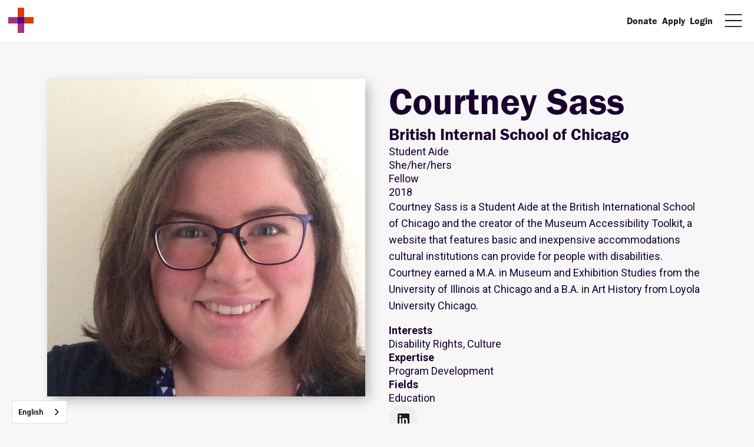

--- FILE ---
content_type: text/html
request_url: https://www.disabilitylead.org/network/courtney-sass
body_size: 7214
content:
<!DOCTYPE html><!-- This site was created in Webflow. https://webflow.com --><!-- Last Published: Thu Jan 15 2026 18:36:09 GMT+0000 (Coordinated Universal Time) --><html data-wf-domain="www.disabilitylead.org" data-wf-page="61564f4aa836fe73ae517d33" data-wf-site="5ff610c8c347a04529e99f11" lang="en" data-wf-collection="61564f4aa836fe59bf517ce9" data-wf-item-slug="courtney-sass"><head><meta charset="utf-8"/><title>Courtney Sass</title><meta content="" name="description"/><meta content="Courtney Sass" property="og:title"/><meta content="" property="og:description"/><meta content="Courtney Sass" property="twitter:title"/><meta content="" property="twitter:description"/><meta property="og:type" content="website"/><meta content="summary_large_image" name="twitter:card"/><meta content="width=device-width, initial-scale=1" name="viewport"/><meta content="Webflow" name="generator"/><link href="https://cdn.prod.website-files.com/5ff610c8c347a04529e99f11/css/disability-lead.webflow.shared.9d92ad9e9.min.css" rel="stylesheet" type="text/css" integrity="sha384-nZKtnpZubosfO+wuS5cHGbbvCelxf7Icigsy6yAxoL1QvukGVxavuHzeT37D83OG" crossorigin="anonymous"/><link href="https://fonts.googleapis.com" rel="preconnect"/><link href="https://fonts.gstatic.com" rel="preconnect" crossorigin="anonymous"/><script src="https://ajax.googleapis.com/ajax/libs/webfont/1.6.26/webfont.js" type="text/javascript"></script><script type="text/javascript">WebFont.load({  google: {    families: ["Roboto:300,regular,italic,500,700"]  }});</script><script src="https://use.typekit.net/nke4baj.js" type="text/javascript"></script><script type="text/javascript">try{Typekit.load();}catch(e){}</script><script type="text/javascript">!function(o,c){var n=c.documentElement,t=" w-mod-";n.className+=t+"js",("ontouchstart"in o||o.DocumentTouch&&c instanceof DocumentTouch)&&(n.className+=t+"touch")}(window,document);</script><link href="https://cdn.prod.website-files.com/5ff610c8c347a04529e99f11/609de7bfde3d4131b9db3a80_dl-logo-32.png" rel="shortcut icon" type="image/x-icon"/><link href="https://cdn.prod.website-files.com/5ff610c8c347a04529e99f11/609de7c8255f5258157d5bd6_dl-logo-256.png" rel="apple-touch-icon"/><link href="https://www.disabilitylead.org//network/courtney-sass" rel="canonical"/><script async="" src="https://www.googletagmanager.com/gtag/js?id=UA-203177617-1"></script><script type="text/javascript">window.dataLayer = window.dataLayer || [];function gtag(){dataLayer.push(arguments);}gtag('js', new Date());gtag('config', 'UA-203177617-1', {'anonymize_ip': true});</script><meta property="og:url" content="https://disabilitylead.org/">
<meta property="og:image:alt" content="Disability Lead purple and orange logo on top of a white background with thin, light gray geometric lines">

<!-- Finsweet Cookie Consent -->
<script async src="https://cdn.jsdelivr.net/npm/@finsweet/cookie-consent@1/fs-cc.js" fs-cc-mode="informational"></script>

<!-- Memberstack webflow package -->
<script data-memberstack-app="app_clmv1ck2o00230r486z2mfaai" src="https://static.memberstack.com/scripts/v1/memberstack.js" type="text/javascript"></script>

<style>
  
.has-underline{
  border-bottom: 8px solid #A63086;
}
  
.can-disappear:empty {
  display: none;
}
  
.js-section-header:target:before {
    content: "";
    display: block;
    height: 400px;
    margin: -400px 0 0;
}

.hack20-sub-bullet {
  margin-left: 15px;
}

.hack20-sub-bullet-2 {
  margin-left: 30px;
}

@media (max-width: 767px) {
  .hack20-sub-bullet {
    margin-left: 10px;
  }

  .hack20-sub-bullet-2 {
	  margin-left: 20px;
  }
}
  

 .c-subnav::-webkit-scrollbar {
     height: 4px;
 }

.c-subnav::-webkit-scrollbar-track {
     background-color: #1a1b1f;
     -webkit-border-radius: 0px;
     border-radius: 0px;
 }

.c-subnav ::-webkit-scrollbar-thumb {
     -webkit-border-radius: 0px;
     border-radius: 0px;
     background: #a63086;
 }  

 .c-subnav::-webkit-scrollbar-thumb {

     -webkit-border-radius: 0px;
     border-radius: 0px;
     background: #a63086;
 }
</style>




<!-- Weglot -->

<link rel="alternate" hreflang="en" href="https://www.disabilitylead.org">
<link rel="alternate" hreflang="es" href="https://es.disabilitylead.org">
<script type="text/javascript" src="https://cdn.weglot.com/weglot.min.js"></script>
<script>
    Weglot.initialize({
        api_key: 'wg_b47c905eadcbc90afa25034f130fd8bf4'
    });
</script>

<style>
  select {
    appearance: none !important;
    -webkit-appearance: none !important;
    -moz-appearance: none !important;
  }
</style></head><body><div class="page-wrapper"><header class="header"><div data-collapse="medium" data-animation="default" data-duration="400" id="nav-main" data-easing="ease" data-easing2="ease" role="banner" class="nav w-nav"><a href="/" data-w-id="4394c7fd-9b15-4c96-9b7c-3df9a0b22ddd" class="brand w-inline-block"><img src="https://cdn.prod.website-files.com/5ff610c8c347a04529e99f11/609de7c8255f5258157d5bd6_dl-logo-256.png" loading="lazy" id="w-node-_90bbe7ff-439d-c072-25b1-f43665f9aaf2-a0b22ddb" alt="Disability Lead logo." class="logopart istop"/><img src="https://cdn.prod.website-files.com/5ff610c8c347a04529e99f11/609e908835975186ddca1ac6_img-plus-1-correct.svg" loading="lazy" id="w-node-bb8c1939-35cc-fd64-b969-b7bfee4aaa19-a0b22ddb" alt="" class="logopart ismiddle"/><img src="https://cdn.prod.website-files.com/5ff610c8c347a04529e99f11/609e894dce2f61733c25ed91_img-plus-2.svg" loading="lazy" id="w-node-_8d91b3b3-b490-b47a-84df-10ce159904ff-a0b22ddb" alt="" class="logopart isbottom"/></a><div class="nav_menu-bar"><a href="https://disabilitylead.app.neoncrm.com/np/clients/disabilitylead/donation.jsp?campaign=44" class="navlink-external">Donate</a><a href="/apply" class="navlink-external">Apply</a><a data-ms-content="members" href="/network-center/welcome" class="navlink-external">Member Home</a><a data-ms-modal="profile" href="#" class="navlink-external">Member Profile</a><a data-ms-content="members" href="/network-center/welcome" class="navlink-external u-display-none">Network Center</a><div><a data-ms-content="!members" data-ms-modal="login" href="#/ms/login" class="navlink-external">Login</a><a data-ms-content="members" data-ms-action="logout" href="#/ms/logout" class="navlink-external">Logout</a></div><a aria-label="Open the menu" data-w-id="4394c7fd-9b15-4c96-9b7c-3df9a0b22dec" href="#" class="nav_button w-inline-block"><div aria-hidden="true" class="menu-icon-wrap"><div class="top-line"></div><div class="mid-line"></div><div class="btm-line"></div></div><div data-is-ix2-target="1" class="nav_menu-button-lottie" data-w-id="7730563d-e694-0091-86cc-66259780b0d7" data-animation-type="lottie" data-src="https://cdn.prod.website-files.com/5ff610c8c347a04529e99f11/634987a7e46422852f8efe71_317-menu-4-morph-outline-edited.json" data-loop="0" data-direction="1" data-autoplay="0" data-renderer="svg" data-default-duration="0.7083333333333334" data-duration="0" data-ix2-initial-state="0"></div></a></div></div><div class="navmenu-m"><div class="main-nav"><div class="w-layout-grid grid-nav"><a href="/about" class="navlink">About Us</a><a href="/connections" class="navlink">Connections</a><a href="/network" class="navlink">Network</a><a href="/events" class="navlink">Events</a><a href="/summit" class="navlink">Summit</a><a href="/institute" class="navlink">Institute</a><a href="/membership" class="navlink">Membership</a><a href="/swpa" class="navlink">SWPA Chapter</a><a href="/get-involved" class="navlink">Get Involved</a><a href="/stories" class="navlink">Stories</a><a href="/resources" class="navlink">Resources</a></div><div class="w-layout-grid grid-nav ismobile"><a href="https://disabilitylead.z2systems.com/donation.jsp?campaign=18&amp;" class="navlink">Donate</a><a href="/apply" class="navlink">Apply</a><a href="#/ms/login" class="navlink">Login</a></div></div><div class="navmenu-overlay"></div></div></header><div class="section_network"><div class="container"><div class="padding-vertical padding-xlarge"><div class="w-layout-grid layout_member"><img loading="lazy" id="w-node-_7028b2c0-0f05-47d5-802a-b62195ad085f-ae517d33" alt="Courney is smiling in front of a white wall." src="https://cdn.prod.website-files.com/5ff610c896109ac9687ec91b/6759f714ed2d23878f8d80e4_lzbk8RjfhIxr86tYfRi5x2W5BqWbQLHPUq0_6EsTegQ.jpeg" class="staff-member_img"/><div id="w-node-_18d176b2-5553-8be8-ed0f-a4ff4bd47d94-ae517d33" class="member_text-wrapper"><h1 class="heading-xlarge">Courtney Sass</h1><div class="network-member_meta"><div class="network-member_title">British Internal School of Chicago</div><div class="network-member_text-wrapper"><div>Student Aide</div><div class="member_org w-dyn-bind-empty"></div><div class="member_identity w-dyn-bind-empty"></div></div><div class="network-member_text-wrapper"><div>She/her/hers</div></div><div class="network-member_text-wrapper"><div class="network-member_type">Fellow</div><div class="network-member_year">2018</div></div><div class="text-rich-text w-richtext"><p>Courtney Sass is a Student Aide at the British International School of Chicago and the creator of the Museum Accessibility Toolkit, a website that features basic and inexpensive accommodations cultural institutions can provide for people with disabilities. Courtney earned a M.A. in Museum and Exhibition Studies from the University of Illinois at Chicago and a B.A. in Art History from Loyola University Chicago.</p></div></div><div class="network-member_text-wrapper"><div><strong>Interests<br/></strong></div><div>Disability Rights, Culture</div></div><div class="network-member_text-wrapper"><div><strong>Expertise</strong></div><div class="c-networksingle__interests">Program Development</div></div><div class="network-member_text-wrapper"><div><strong>Fields</strong></div><div class="c-networksingle__interests">Education</div></div><div class="network-member_meta-links"><a href="#" class="network-member_website w-dyn-bind-empty"></a><a data-ms-content="members" href="#" class="network-member_email w-dyn-bind-empty"></a><a href="https://www.linkedin.com/in/courtney-sass-a7440757/" class="social_button"></a></div></div></div></div></div></div><footer id="footer" class="footer"><div class="container"><div class="padding-vertical padding-xlarge"><div class="footer_layout"><a id="w-node-_097f80bb-38ca-eab4-bf8c-99a63c0980fe-51e627e8" href="/" class="footer_logo w-inline-block"><h2 class="footer_heading">Disability Lead</h2></a><div id="w-node-_0de5df6c-2ff8-81a8-8f4b-61ac25278b0f-51e627e8" class="footer_col"><div class="w-form"><h3 class="footer_col-heading">Sign up for Our Email list</h3><form id="wf-form-Email-Form" name="wf-form-Email-Form" data-name="Email Form" method="post" class="footer_form" data-wf-page-id="61564f4aa836fe73ae517d33" data-wf-element-id="48ad98e9-b139-ad1e-e46f-3e0144a842a2" data-turnstile-sitekey="0x4AAAAAAAQTptj2So4dx43e"><label for="mce-FNAME" class="footer-form_label">First Name</label><input class="footer_input-field w-input" maxlength="256" name="FNAME" data-name="FNAME" placeholder="" type="text" id="mce-FNAME" required=""/><label for="mce-LNAME" class="footer-form_label">LAST Name</label><input class="footer_input-field w-input" maxlength="256" name="LNAME" data-name="LNAME" placeholder="" type="text" id="mce-LNAME" required=""/><label for="EMAIL" class="footer-form_label">EMAIL ADDRESS</label><input class="footer_input-field w-input" maxlength="256" name="EMAIL" data-name="EMAIL" placeholder="" type="email" id="EMAIL" required=""/><input type="submit" data-wait="Please wait..." class="footer_button-submit w-button" value="Submit"/></form><div class="w-form-done"><div>Thank you! Your submission has been received!</div></div><div class="w-form-fail"><div>Oops! Something went wrong while submitting the form.</div></div></div></div><div id="w-node-c6d06924-98cb-aef5-e02b-a4650ea31f96-51e627e8" class="footer_col"><h3 class="footer_col-heading">Connect</h3><ul role="list" class="w-list-unstyled"><li><a href="mailto:info@disabilitylead.org" class="footer_link">Contact Us</a></li></ul><a href="https://www.facebook.com/wearedislead/" class="footer_link">Facebook</a><a href="https://www.linkedin.com/company/disabilitylead" class="footer_link">Linkedin</a><a href="https://www.youtube.com/channel/UC3EWMfGwTDi96yy31Xgtc_g" class="footer_link">YouTube</a><a href="https://www.youtube.com/channel/UC3EWMfGwTDi96yy31Xgtc_g" class="footer_link">Instagram</a></div><div id="w-node-_188e7798-46bb-81b2-ebe2-3273c79f8dd5-51e627e8" class="footer_col"><h3 class="footer_col-heading">DONATE</h3><ul role="list" class="w-list-unstyled"><li><div class="text-size-small">Disability Lead is a registered 501(c)(3) nonprofit organization dedicated to disability leadership.</div></li><li><div href="#" class="text-size-small">All <a href="https://disabilitylead.app.neoncrm.com/np/clients/disabilitylead/donation.jsp?campaign=44" class="footer_subfooter-link">donations</a> are tax deductible to the extent allowed by law.<br/></div></li></ul></div><div id="w-node-_5470d667-07ab-d313-b490-0f7c9a24873c-51e627e8" class="subfooter"><div class="footer_copyright-text">Copyright © 2021 Disability Lead. All rights reserved.</div><div class="footer_copyright-text"><a href="/accessibility-statement" class="footer_subfooter-link">Accessibility Statement</a></div><div class="footer_copyright-text"><a href="/privacy-policy" class="footer_subfooter-link">Privacy Policy</a></div><div class="footer_copyright-text"><a href="/cookie-policy" class="footer_subfooter-link">Cookie Policy</a></div></div></div></div></div></footer><div fs-cc="banner" style="display:none;-webkit-transform:translate3d(0, 100%, 0) scale3d(1, 1, 1) rotateX(0) rotateY(0) rotateZ(0) skew(0, 0);-moz-transform:translate3d(0, 100%, 0) scale3d(1, 1, 1) rotateX(0) rotateY(0) rotateZ(0) skew(0, 0);-ms-transform:translate3d(0, 100%, 0) scale3d(1, 1, 1) rotateX(0) rotateY(0) rotateZ(0) skew(0, 0);transform:translate3d(0, 100%, 0) scale3d(1, 1, 1) rotateX(0) rotateY(0) rotateZ(0) skew(0, 0)" class="cc-banner_component"><div class="cc-banner_container"><p class="cc-banner_text">By using this website, you agree to the storing of cookies on your device to enhance site navigation, analyze site usage, and assist in our marketing efforts.</p><a fs-cc="allow" data-w-id="67327525-5135-d2f1-3971-de4f582ce9cd" href="#" class="cc-banner_button w-button">I accept</a></div><div fs-cc="interaction" data-w-id="67327525-5135-d2f1-3971-de4f582ce9cf" class="cc-banner_trigger"></div></div></div><script src="https://d3e54v103j8qbb.cloudfront.net/js/jquery-3.5.1.min.dc5e7f18c8.js?site=5ff610c8c347a04529e99f11" type="text/javascript" integrity="sha256-9/aliU8dGd2tb6OSsuzixeV4y/faTqgFtohetphbbj0=" crossorigin="anonymous"></script><script src="https://cdn.prod.website-files.com/5ff610c8c347a04529e99f11/js/webflow.schunk.e0c428ff9737f919.js" type="text/javascript" integrity="sha384-ar82P9eriV3WGOD8Lkag3kPxxkFE9GSaSPalaC0MRlR/5aACGoFQNfyqt0dNuYvt" crossorigin="anonymous"></script><script src="https://cdn.prod.website-files.com/5ff610c8c347a04529e99f11/js/webflow.schunk.72f75e1d56245060.js" type="text/javascript" integrity="sha384-qmzolP70LATe5a/pVY9LE5zg4J4vo0aQ3wTnaU9MAOhl3s+qI0BtSa6RsLxls27A" crossorigin="anonymous"></script><script src="https://cdn.prod.website-files.com/5ff610c8c347a04529e99f11/js/webflow.4bfe68ac.a72c5ebc8adc3741.js" type="text/javascript" integrity="sha384-Fljq/3Q9+9mHfxn9X8puraoJ0IskcF9ZzDTbMNs2RDkzyWqBk3SRcRllS1jsDv81" crossorigin="anonymous"></script><script src="https://cdn.finsweet.com/files/sweet-text/richtext-stylesystem-v1.0.min.js"></script>

<!--🤙 JS: Slater.app/4890/8814-->
<script>
  let v="1.0";document.addEventListener("DOMContentLoaded", function() {function loadhome(e){let t=document.createElement("script");t.setAttribute("src",e),t.setAttribute("type","text/javascript"),document.body.appendChild(t),t.addEventListener("load",()=>{console.log("Slater loaded Home (Slater.app/4890/8814) 🤙")}),t.addEventListener("error",e=>{console.log("Error loading file",e)})}let src=window.location.host.includes("webflow.io")?"https://slater.app/4890/8814.js":"https://assets.slater.app/slater/4890/8814.js?v="+v;loadhome(src);})
</script>

<script>
  
function buildSectionAnchorElement(index, heading) {
    var a = $("<a class='nav-link'>");
    var name = "section" + index;
    var section = $(this).closest(".l-section");
    $(heading).attr("id", name);
    a.attr("href", "#"+name);
    a.text($(heading).text());
    return a;
}

var headings = $(".js-section-header");
var sections = headings.map(function(i,e) { 
    var a = buildSectionAnchorElement(i,e);
    var p = $(e).closest("p");
    var li = $("<li class='navlinkext subnavlinkext'>");
    li.append(a);
    $("#menu").append(li);
    return li;
});

</script>

<script>
document.addEventListener('DOMContentLoaded', function () {
  const UL_SELECTOR = '[fs-hacks-element="unordered-list"]';
  const OL_SELECTOR = '[fs-hacks-element="ordered-list"]';
  const originalUnorderedList = document.querySelector(UL_SELECTOR);
  const originalOrderedList = document.querySelector(OL_SELECTOR);

  if (originalUnorderedList) {
    const newUnorderedList = document.createElement('ul');
    const listItems = originalUnorderedList.querySelectorAll('li');

    listItems.forEach((item) => {
      const tildeCount = (item.innerText.match(/~/g) || []).length;
      const cleanedList = cleanListItem(item);
      const wrappedList = wrapUnorderedList(cleanedList, tildeCount);

      newUnorderedList.appendChild(wrappedList);
    });

    Array.from(newUnorderedList.childNodes).forEach((child) => {
      originalUnorderedList.appendChild(child.cloneNode(true));
    });
  }
  if (originalOrderedList) {
    const orderedListItems = originalOrderedList.querySelectorAll('li');
    let newHtml = '';

    orderedListItems.forEach((item) => {
      let lines = item.innerText.split('\n');

      // remove empty lines
      lines = lines.filter((line) => line.trim().length > 0);

      newHtml += wrapOrderedList(lines);
    });

    originalOrderedList.innerHTML = newHtml;
  }
});

/**
 * Remove the tilde from the list item
 * @param {HTMLElement} li item
 **/
function cleanListItem(li) {
  li.innerText = li.innerText.replace(/~+/g, '');
  return li;
}
/**
 * Wrap the list item in a <ul> tag, given the number of tildes
 * @param {HTMLElement} li item
 * @param {number} tildeCount number of tildes
 **/
function wrapUnorderedList(li, tildeCount) {
  if (tildeCount === 0) return li;
  const uList = document.createElement('ul');

  uList.appendChild(li);
  return wrapUnorderedList(uList, tildeCount - 1);
}
/**
 * Wrap the list item in a <ol> tag, given the numbered list item
 * @param {string[]} lines an array of strings
 * @returns {string} html
 **/
function wrapOrderedList(lines) {
  let buildString = '';
  let previousNestingLevel = 0;
  let numOpenTags = 0;

  for (let line of lines) {
    // matches a number followed by a dot.
    const regex = /(\d+\.)+/;
    const matches = line.trim().match(regex);
    const firstmatch = matches ? matches[0] : '';
    const currentNestingLevel = firstmatch.split('.').length - 1;

    line = '<li>' + line.replace(firstmatch, '') + '</li>';

    if (previousNestingLevel === currentNestingLevel) {
      buildString += line;
    }
    if (previousNestingLevel < currentNestingLevel) {
      previousNestingLevel = currentNestingLevel;

      numOpenTags += 1;

      buildString += '<ol>' + line;
    }
  }

  buildString += '</ol>'.repeat(numOpenTags);
  return buildString;
}
</script></body></html>

--- FILE ---
content_type: text/css
request_url: https://cdn.prod.website-files.com/5ff610c8c347a04529e99f11/css/disability-lead.webflow.shared.9d92ad9e9.min.css
body_size: 28692
content:
html{-webkit-text-size-adjust:100%;-ms-text-size-adjust:100%;font-family:sans-serif}body{margin:0}article,aside,details,figcaption,figure,footer,header,hgroup,main,menu,nav,section,summary{display:block}audio,canvas,progress,video{vertical-align:baseline;display:inline-block}audio:not([controls]){height:0;display:none}[hidden],template{display:none}a{background-color:#0000}a:active,a:hover{outline:0}abbr[title]{border-bottom:1px dotted}b,strong{font-weight:700}dfn{font-style:italic}h1{margin:.67em 0;font-size:2em}mark{color:#000;background:#ff0}small{font-size:80%}sub,sup{vertical-align:baseline;font-size:75%;line-height:0;position:relative}sup{top:-.5em}sub{bottom:-.25em}img{border:0}svg:not(:root){overflow:hidden}hr{box-sizing:content-box;height:0}pre{overflow:auto}code,kbd,pre,samp{font-family:monospace;font-size:1em}button,input,optgroup,select,textarea{color:inherit;font:inherit;margin:0}button{overflow:visible}button,select{text-transform:none}button,html input[type=button],input[type=reset]{-webkit-appearance:button;cursor:pointer}button[disabled],html input[disabled]{cursor:default}button::-moz-focus-inner,input::-moz-focus-inner{border:0;padding:0}input{line-height:normal}input[type=checkbox],input[type=radio]{box-sizing:border-box;padding:0}input[type=number]::-webkit-inner-spin-button,input[type=number]::-webkit-outer-spin-button{height:auto}input[type=search]{-webkit-appearance:none}input[type=search]::-webkit-search-cancel-button,input[type=search]::-webkit-search-decoration{-webkit-appearance:none}legend{border:0;padding:0}textarea{overflow:auto}optgroup{font-weight:700}table{border-collapse:collapse;border-spacing:0}td,th{padding:0}@font-face{font-family:webflow-icons;src:url([data-uri])format("truetype");font-weight:400;font-style:normal}[class^=w-icon-],[class*=\ w-icon-]{speak:none;font-variant:normal;text-transform:none;-webkit-font-smoothing:antialiased;-moz-osx-font-smoothing:grayscale;font-style:normal;font-weight:400;line-height:1;font-family:webflow-icons!important}.w-icon-slider-right:before{content:""}.w-icon-slider-left:before{content:""}.w-icon-nav-menu:before{content:""}.w-icon-arrow-down:before,.w-icon-dropdown-toggle:before{content:""}.w-icon-file-upload-remove:before{content:""}.w-icon-file-upload-icon:before{content:""}*{box-sizing:border-box}html{height:100%}body{color:#333;background-color:#fff;min-height:100%;margin:0;font-family:Arial,sans-serif;font-size:14px;line-height:20px}img{vertical-align:middle;max-width:100%;display:inline-block}html.w-mod-touch *{background-attachment:scroll!important}.w-block{display:block}.w-inline-block{max-width:100%;display:inline-block}.w-clearfix:before,.w-clearfix:after{content:" ";grid-area:1/1/2/2;display:table}.w-clearfix:after{clear:both}.w-hidden{display:none}.w-button{color:#fff;line-height:inherit;cursor:pointer;background-color:#3898ec;border:0;border-radius:0;padding:9px 15px;text-decoration:none;display:inline-block}input.w-button{-webkit-appearance:button}html[data-w-dynpage] [data-w-cloak]{color:#0000!important}.w-code-block{margin:unset}pre.w-code-block code{all:inherit}.w-optimization{display:contents}.w-webflow-badge,.w-webflow-badge>img{box-sizing:unset;width:unset;height:unset;max-height:unset;max-width:unset;min-height:unset;min-width:unset;margin:unset;padding:unset;float:unset;clear:unset;border:unset;border-radius:unset;background:unset;background-image:unset;background-position:unset;background-size:unset;background-repeat:unset;background-origin:unset;background-clip:unset;background-attachment:unset;background-color:unset;box-shadow:unset;transform:unset;direction:unset;font-family:unset;font-weight:unset;color:unset;font-size:unset;line-height:unset;font-style:unset;font-variant:unset;text-align:unset;letter-spacing:unset;-webkit-text-decoration:unset;text-decoration:unset;text-indent:unset;text-transform:unset;list-style-type:unset;text-shadow:unset;vertical-align:unset;cursor:unset;white-space:unset;word-break:unset;word-spacing:unset;word-wrap:unset;transition:unset}.w-webflow-badge{white-space:nowrap;cursor:pointer;box-shadow:0 0 0 1px #0000001a,0 1px 3px #0000001a;visibility:visible!important;opacity:1!important;z-index:2147483647!important;color:#aaadb0!important;overflow:unset!important;background-color:#fff!important;border-radius:3px!important;width:auto!important;height:auto!important;margin:0!important;padding:6px!important;font-size:12px!important;line-height:14px!important;text-decoration:none!important;display:inline-block!important;position:fixed!important;inset:auto 12px 12px auto!important;transform:none!important}.w-webflow-badge>img{position:unset;visibility:unset!important;opacity:1!important;vertical-align:middle!important;display:inline-block!important}h1,h2,h3,h4,h5,h6{margin-bottom:10px;font-weight:700}h1{margin-top:20px;font-size:38px;line-height:44px}h2{margin-top:20px;font-size:32px;line-height:36px}h3{margin-top:20px;font-size:24px;line-height:30px}h4{margin-top:10px;font-size:18px;line-height:24px}h5{margin-top:10px;font-size:14px;line-height:20px}h6{margin-top:10px;font-size:12px;line-height:18px}p{margin-top:0;margin-bottom:10px}blockquote{border-left:5px solid #e2e2e2;margin:0 0 10px;padding:10px 20px;font-size:18px;line-height:22px}figure{margin:0 0 10px}figcaption{text-align:center;margin-top:5px}ul,ol{margin-top:0;margin-bottom:10px;padding-left:40px}.w-list-unstyled{padding-left:0;list-style:none}.w-embed:before,.w-embed:after{content:" ";grid-area:1/1/2/2;display:table}.w-embed:after{clear:both}.w-video{width:100%;padding:0;position:relative}.w-video iframe,.w-video object,.w-video embed{border:none;width:100%;height:100%;position:absolute;top:0;left:0}fieldset{border:0;margin:0;padding:0}button,[type=button],[type=reset]{cursor:pointer;-webkit-appearance:button;border:0}.w-form{margin:0 0 15px}.w-form-done{text-align:center;background-color:#ddd;padding:20px;display:none}.w-form-fail{background-color:#ffdede;margin-top:10px;padding:10px;display:none}label{margin-bottom:5px;font-weight:700;display:block}.w-input,.w-select{color:#333;vertical-align:middle;background-color:#fff;border:1px solid #ccc;width:100%;height:38px;margin-bottom:10px;padding:8px 12px;font-size:14px;line-height:1.42857;display:block}.w-input::placeholder,.w-select::placeholder{color:#999}.w-input:focus,.w-select:focus{border-color:#3898ec;outline:0}.w-input[disabled],.w-select[disabled],.w-input[readonly],.w-select[readonly],fieldset[disabled] .w-input,fieldset[disabled] .w-select{cursor:not-allowed}.w-input[disabled]:not(.w-input-disabled),.w-select[disabled]:not(.w-input-disabled),.w-input[readonly],.w-select[readonly],fieldset[disabled]:not(.w-input-disabled) .w-input,fieldset[disabled]:not(.w-input-disabled) .w-select{background-color:#eee}textarea.w-input,textarea.w-select{height:auto}.w-select{background-color:#f3f3f3}.w-select[multiple]{height:auto}.w-form-label{cursor:pointer;margin-bottom:0;font-weight:400;display:inline-block}.w-radio{margin-bottom:5px;padding-left:20px;display:block}.w-radio:before,.w-radio:after{content:" ";grid-area:1/1/2/2;display:table}.w-radio:after{clear:both}.w-radio-input{float:left;margin:3px 0 0 -20px;line-height:normal}.w-file-upload{margin-bottom:10px;display:block}.w-file-upload-input{opacity:0;z-index:-100;width:.1px;height:.1px;position:absolute;overflow:hidden}.w-file-upload-default,.w-file-upload-uploading,.w-file-upload-success{color:#333;display:inline-block}.w-file-upload-error{margin-top:10px;display:block}.w-file-upload-default.w-hidden,.w-file-upload-uploading.w-hidden,.w-file-upload-error.w-hidden,.w-file-upload-success.w-hidden{display:none}.w-file-upload-uploading-btn{cursor:pointer;background-color:#fafafa;border:1px solid #ccc;margin:0;padding:8px 12px;font-size:14px;font-weight:400;display:flex}.w-file-upload-file{background-color:#fafafa;border:1px solid #ccc;flex-grow:1;justify-content:space-between;margin:0;padding:8px 9px 8px 11px;display:flex}.w-file-upload-file-name{font-size:14px;font-weight:400;display:block}.w-file-remove-link{cursor:pointer;width:auto;height:auto;margin-top:3px;margin-left:10px;padding:3px;display:block}.w-icon-file-upload-remove{margin:auto;font-size:10px}.w-file-upload-error-msg{color:#ea384c;padding:2px 0;display:inline-block}.w-file-upload-info{padding:0 12px;line-height:38px;display:inline-block}.w-file-upload-label{cursor:pointer;background-color:#fafafa;border:1px solid #ccc;margin:0;padding:8px 12px;font-size:14px;font-weight:400;display:inline-block}.w-icon-file-upload-icon,.w-icon-file-upload-uploading{width:20px;margin-right:8px;display:inline-block}.w-icon-file-upload-uploading{height:20px}.w-container{max-width:940px;margin-left:auto;margin-right:auto}.w-container:before,.w-container:after{content:" ";grid-area:1/1/2/2;display:table}.w-container:after{clear:both}.w-container .w-row{margin-left:-10px;margin-right:-10px}.w-row:before,.w-row:after{content:" ";grid-area:1/1/2/2;display:table}.w-row:after{clear:both}.w-row .w-row{margin-left:0;margin-right:0}.w-col{float:left;width:100%;min-height:1px;padding-left:10px;padding-right:10px;position:relative}.w-col .w-col{padding-left:0;padding-right:0}.w-col-1{width:8.33333%}.w-col-2{width:16.6667%}.w-col-3{width:25%}.w-col-4{width:33.3333%}.w-col-5{width:41.6667%}.w-col-6{width:50%}.w-col-7{width:58.3333%}.w-col-8{width:66.6667%}.w-col-9{width:75%}.w-col-10{width:83.3333%}.w-col-11{width:91.6667%}.w-col-12{width:100%}.w-hidden-main{display:none!important}@media screen and (max-width:991px){.w-container{max-width:728px}.w-hidden-main{display:inherit!important}.w-hidden-medium{display:none!important}.w-col-medium-1{width:8.33333%}.w-col-medium-2{width:16.6667%}.w-col-medium-3{width:25%}.w-col-medium-4{width:33.3333%}.w-col-medium-5{width:41.6667%}.w-col-medium-6{width:50%}.w-col-medium-7{width:58.3333%}.w-col-medium-8{width:66.6667%}.w-col-medium-9{width:75%}.w-col-medium-10{width:83.3333%}.w-col-medium-11{width:91.6667%}.w-col-medium-12{width:100%}.w-col-stack{width:100%;left:auto;right:auto}}@media screen and (max-width:767px){.w-hidden-main,.w-hidden-medium{display:inherit!important}.w-hidden-small{display:none!important}.w-row,.w-container .w-row{margin-left:0;margin-right:0}.w-col{width:100%;left:auto;right:auto}.w-col-small-1{width:8.33333%}.w-col-small-2{width:16.6667%}.w-col-small-3{width:25%}.w-col-small-4{width:33.3333%}.w-col-small-5{width:41.6667%}.w-col-small-6{width:50%}.w-col-small-7{width:58.3333%}.w-col-small-8{width:66.6667%}.w-col-small-9{width:75%}.w-col-small-10{width:83.3333%}.w-col-small-11{width:91.6667%}.w-col-small-12{width:100%}}@media screen and (max-width:479px){.w-container{max-width:none}.w-hidden-main,.w-hidden-medium,.w-hidden-small{display:inherit!important}.w-hidden-tiny{display:none!important}.w-col{width:100%}.w-col-tiny-1{width:8.33333%}.w-col-tiny-2{width:16.6667%}.w-col-tiny-3{width:25%}.w-col-tiny-4{width:33.3333%}.w-col-tiny-5{width:41.6667%}.w-col-tiny-6{width:50%}.w-col-tiny-7{width:58.3333%}.w-col-tiny-8{width:66.6667%}.w-col-tiny-9{width:75%}.w-col-tiny-10{width:83.3333%}.w-col-tiny-11{width:91.6667%}.w-col-tiny-12{width:100%}}.w-widget{position:relative}.w-widget-map{width:100%;height:400px}.w-widget-map label{width:auto;display:inline}.w-widget-map img{max-width:inherit}.w-widget-map .gm-style-iw{text-align:center}.w-widget-map .gm-style-iw>button{display:none!important}.w-widget-twitter{overflow:hidden}.w-widget-twitter-count-shim{vertical-align:top;text-align:center;background:#fff;border:1px solid #758696;border-radius:3px;width:28px;height:20px;display:inline-block;position:relative}.w-widget-twitter-count-shim *{pointer-events:none;-webkit-user-select:none;user-select:none}.w-widget-twitter-count-shim .w-widget-twitter-count-inner{text-align:center;color:#999;font-family:serif;font-size:15px;line-height:12px;position:relative}.w-widget-twitter-count-shim .w-widget-twitter-count-clear{display:block;position:relative}.w-widget-twitter-count-shim.w--large{width:36px;height:28px}.w-widget-twitter-count-shim.w--large .w-widget-twitter-count-inner{font-size:18px;line-height:18px}.w-widget-twitter-count-shim:not(.w--vertical){margin-left:5px;margin-right:8px}.w-widget-twitter-count-shim:not(.w--vertical).w--large{margin-left:6px}.w-widget-twitter-count-shim:not(.w--vertical):before,.w-widget-twitter-count-shim:not(.w--vertical):after{content:" ";pointer-events:none;border:solid #0000;width:0;height:0;position:absolute;top:50%;left:0}.w-widget-twitter-count-shim:not(.w--vertical):before{border-width:4px;border-color:#75869600 #5d6c7b #75869600 #75869600;margin-top:-4px;margin-left:-9px}.w-widget-twitter-count-shim:not(.w--vertical).w--large:before{border-width:5px;margin-top:-5px;margin-left:-10px}.w-widget-twitter-count-shim:not(.w--vertical):after{border-width:4px;border-color:#fff0 #fff #fff0 #fff0;margin-top:-4px;margin-left:-8px}.w-widget-twitter-count-shim:not(.w--vertical).w--large:after{border-width:5px;margin-top:-5px;margin-left:-9px}.w-widget-twitter-count-shim.w--vertical{width:61px;height:33px;margin-bottom:8px}.w-widget-twitter-count-shim.w--vertical:before,.w-widget-twitter-count-shim.w--vertical:after{content:" ";pointer-events:none;border:solid #0000;width:0;height:0;position:absolute;top:100%;left:50%}.w-widget-twitter-count-shim.w--vertical:before{border-width:5px;border-color:#5d6c7b #75869600 #75869600;margin-left:-5px}.w-widget-twitter-count-shim.w--vertical:after{border-width:4px;border-color:#fff #fff0 #fff0;margin-left:-4px}.w-widget-twitter-count-shim.w--vertical .w-widget-twitter-count-inner{font-size:18px;line-height:22px}.w-widget-twitter-count-shim.w--vertical.w--large{width:76px}.w-background-video{color:#fff;height:500px;position:relative;overflow:hidden}.w-background-video>video{object-fit:cover;z-index:-100;background-position:50%;background-size:cover;width:100%;height:100%;margin:auto;position:absolute;inset:-100%}.w-background-video>video::-webkit-media-controls-start-playback-button{-webkit-appearance:none;display:none!important}.w-background-video--control{background-color:#0000;padding:0;position:absolute;bottom:1em;right:1em}.w-background-video--control>[hidden]{display:none!important}.w-slider{text-align:center;clear:both;-webkit-tap-highlight-color:#0000;tap-highlight-color:#0000;background:#ddd;height:300px;position:relative}.w-slider-mask{z-index:1;white-space:nowrap;height:100%;display:block;position:relative;left:0;right:0;overflow:hidden}.w-slide{vertical-align:top;white-space:normal;text-align:left;width:100%;height:100%;display:inline-block;position:relative}.w-slider-nav{z-index:2;text-align:center;-webkit-tap-highlight-color:#0000;tap-highlight-color:#0000;height:40px;margin:auto;padding-top:10px;position:absolute;inset:auto 0 0}.w-slider-nav.w-round>div{border-radius:100%}.w-slider-nav.w-num>div{font-size:inherit;line-height:inherit;width:auto;height:auto;padding:.2em .5em}.w-slider-nav.w-shadow>div{box-shadow:0 0 3px #3336}.w-slider-nav-invert{color:#fff}.w-slider-nav-invert>div{background-color:#2226}.w-slider-nav-invert>div.w-active{background-color:#222}.w-slider-dot{cursor:pointer;background-color:#fff6;width:1em;height:1em;margin:0 3px .5em;transition:background-color .1s,color .1s;display:inline-block;position:relative}.w-slider-dot.w-active{background-color:#fff}.w-slider-dot:focus{outline:none;box-shadow:0 0 0 2px #fff}.w-slider-dot:focus.w-active{box-shadow:none}.w-slider-arrow-left,.w-slider-arrow-right{cursor:pointer;color:#fff;-webkit-tap-highlight-color:#0000;tap-highlight-color:#0000;-webkit-user-select:none;user-select:none;width:80px;margin:auto;font-size:40px;position:absolute;inset:0;overflow:hidden}.w-slider-arrow-left [class^=w-icon-],.w-slider-arrow-right [class^=w-icon-],.w-slider-arrow-left [class*=\ w-icon-],.w-slider-arrow-right [class*=\ w-icon-]{position:absolute}.w-slider-arrow-left:focus,.w-slider-arrow-right:focus{outline:0}.w-slider-arrow-left{z-index:3;right:auto}.w-slider-arrow-right{z-index:4;left:auto}.w-icon-slider-left,.w-icon-slider-right{width:1em;height:1em;margin:auto;inset:0}.w-slider-aria-label{clip:rect(0 0 0 0);border:0;width:1px;height:1px;margin:-1px;padding:0;position:absolute;overflow:hidden}.w-slider-force-show{display:block!important}.w-dropdown{text-align:left;z-index:900;margin-left:auto;margin-right:auto;display:inline-block;position:relative}.w-dropdown-btn,.w-dropdown-toggle,.w-dropdown-link{vertical-align:top;color:#222;text-align:left;white-space:nowrap;margin-left:auto;margin-right:auto;padding:20px;text-decoration:none;position:relative}.w-dropdown-toggle{-webkit-user-select:none;user-select:none;cursor:pointer;padding-right:40px;display:inline-block}.w-dropdown-toggle:focus{outline:0}.w-icon-dropdown-toggle{width:1em;height:1em;margin:auto 20px auto auto;position:absolute;top:0;bottom:0;right:0}.w-dropdown-list{background:#ddd;min-width:100%;display:none;position:absolute}.w-dropdown-list.w--open{display:block}.w-dropdown-link{color:#222;padding:10px 20px;display:block}.w-dropdown-link.w--current{color:#0082f3}.w-dropdown-link:focus{outline:0}@media screen and (max-width:767px){.w-nav-brand{padding-left:10px}}.w-lightbox-backdrop{cursor:auto;letter-spacing:normal;text-indent:0;text-shadow:none;text-transform:none;visibility:visible;white-space:normal;word-break:normal;word-spacing:normal;word-wrap:normal;color:#fff;text-align:center;z-index:2000;opacity:0;-webkit-user-select:none;-moz-user-select:none;-webkit-tap-highlight-color:transparent;background:#000000e6;outline:0;font-family:Helvetica Neue,Helvetica,Ubuntu,Segoe UI,Verdana,sans-serif;font-size:17px;font-style:normal;font-weight:300;line-height:1.2;list-style:disc;position:fixed;inset:0;-webkit-transform:translate(0)}.w-lightbox-backdrop,.w-lightbox-container{-webkit-overflow-scrolling:touch;height:100%;overflow:auto}.w-lightbox-content{height:100vh;position:relative;overflow:hidden}.w-lightbox-view{opacity:0;width:100vw;height:100vh;position:absolute}.w-lightbox-view:before{content:"";height:100vh}.w-lightbox-group,.w-lightbox-group .w-lightbox-view,.w-lightbox-group .w-lightbox-view:before{height:86vh}.w-lightbox-frame,.w-lightbox-view:before{vertical-align:middle;display:inline-block}.w-lightbox-figure{margin:0;position:relative}.w-lightbox-group .w-lightbox-figure{cursor:pointer}.w-lightbox-img{width:auto;max-width:none;height:auto}.w-lightbox-image{float:none;max-width:100vw;max-height:100vh;display:block}.w-lightbox-group .w-lightbox-image{max-height:86vh}.w-lightbox-caption{text-align:left;text-overflow:ellipsis;white-space:nowrap;background:#0006;padding:.5em 1em;position:absolute;bottom:0;left:0;right:0;overflow:hidden}.w-lightbox-embed{width:100%;height:100%;position:absolute;inset:0}.w-lightbox-control{cursor:pointer;background-position:50%;background-repeat:no-repeat;background-size:24px;width:4em;transition:all .3s;position:absolute;top:0}.w-lightbox-left{background-image:url([data-uri]);display:none;bottom:0;left:0}.w-lightbox-right{background-image:url([data-uri]);display:none;bottom:0;right:0}.w-lightbox-close{background-image:url([data-uri]);background-size:18px;height:2.6em;right:0}.w-lightbox-strip{white-space:nowrap;padding:0 1vh;line-height:0;position:absolute;bottom:0;left:0;right:0;overflow:auto hidden}.w-lightbox-item{box-sizing:content-box;cursor:pointer;width:10vh;padding:2vh 1vh;display:inline-block;-webkit-transform:translate(0,0)}.w-lightbox-active{opacity:.3}.w-lightbox-thumbnail{background:#222;height:10vh;position:relative;overflow:hidden}.w-lightbox-thumbnail-image{position:absolute;top:0;left:0}.w-lightbox-thumbnail .w-lightbox-tall{width:100%;top:50%;transform:translateY(-50%)}.w-lightbox-thumbnail .w-lightbox-wide{height:100%;left:50%;transform:translate(-50%)}.w-lightbox-spinner{box-sizing:border-box;border:5px solid #0006;border-radius:50%;width:40px;height:40px;margin-top:-20px;margin-left:-20px;animation:.8s linear infinite spin;position:absolute;top:50%;left:50%}.w-lightbox-spinner:after{content:"";border:3px solid #0000;border-bottom-color:#fff;border-radius:50%;position:absolute;inset:-4px}.w-lightbox-hide{display:none}.w-lightbox-noscroll{overflow:hidden}@media (min-width:768px){.w-lightbox-content{height:96vh;margin-top:2vh}.w-lightbox-view,.w-lightbox-view:before{height:96vh}.w-lightbox-group,.w-lightbox-group .w-lightbox-view,.w-lightbox-group .w-lightbox-view:before{height:84vh}.w-lightbox-image{max-width:96vw;max-height:96vh}.w-lightbox-group .w-lightbox-image{max-width:82.3vw;max-height:84vh}.w-lightbox-left,.w-lightbox-right{opacity:.5;display:block}.w-lightbox-close{opacity:.8}.w-lightbox-control:hover{opacity:1}}.w-lightbox-inactive,.w-lightbox-inactive:hover{opacity:0}.w-richtext:before,.w-richtext:after{content:" ";grid-area:1/1/2/2;display:table}.w-richtext:after{clear:both}.w-richtext[contenteditable=true]:before,.w-richtext[contenteditable=true]:after{white-space:initial}.w-richtext ol,.w-richtext ul{overflow:hidden}.w-richtext .w-richtext-figure-selected.w-richtext-figure-type-video div:after,.w-richtext .w-richtext-figure-selected[data-rt-type=video] div:after,.w-richtext .w-richtext-figure-selected.w-richtext-figure-type-image div,.w-richtext .w-richtext-figure-selected[data-rt-type=image] div{outline:2px solid #2895f7}.w-richtext figure.w-richtext-figure-type-video>div:after,.w-richtext figure[data-rt-type=video]>div:after{content:"";display:none;position:absolute;inset:0}.w-richtext figure{max-width:60%;position:relative}.w-richtext figure>div:before{cursor:default!important}.w-richtext figure img{width:100%}.w-richtext figure figcaption.w-richtext-figcaption-placeholder{opacity:.6}.w-richtext figure div{color:#0000;font-size:0}.w-richtext figure.w-richtext-figure-type-image,.w-richtext figure[data-rt-type=image]{display:table}.w-richtext figure.w-richtext-figure-type-image>div,.w-richtext figure[data-rt-type=image]>div{display:inline-block}.w-richtext figure.w-richtext-figure-type-image>figcaption,.w-richtext figure[data-rt-type=image]>figcaption{caption-side:bottom;display:table-caption}.w-richtext figure.w-richtext-figure-type-video,.w-richtext figure[data-rt-type=video]{width:60%;height:0}.w-richtext figure.w-richtext-figure-type-video iframe,.w-richtext figure[data-rt-type=video] iframe{width:100%;height:100%;position:absolute;top:0;left:0}.w-richtext figure.w-richtext-figure-type-video>div,.w-richtext figure[data-rt-type=video]>div{width:100%}.w-richtext figure.w-richtext-align-center{clear:both;margin-left:auto;margin-right:auto}.w-richtext figure.w-richtext-align-center.w-richtext-figure-type-image>div,.w-richtext figure.w-richtext-align-center[data-rt-type=image]>div{max-width:100%}.w-richtext figure.w-richtext-align-normal{clear:both}.w-richtext figure.w-richtext-align-fullwidth{text-align:center;clear:both;width:100%;max-width:100%;margin-left:auto;margin-right:auto;display:block}.w-richtext figure.w-richtext-align-fullwidth>div{padding-bottom:inherit;display:inline-block}.w-richtext figure.w-richtext-align-fullwidth>figcaption{display:block}.w-richtext figure.w-richtext-align-floatleft{float:left;clear:none;margin-right:15px}.w-richtext figure.w-richtext-align-floatright{float:right;clear:none;margin-left:15px}.w-nav{z-index:1000;background:#ddd;position:relative}.w-nav:before,.w-nav:after{content:" ";grid-area:1/1/2/2;display:table}.w-nav:after{clear:both}.w-nav-brand{float:left;color:#333;text-decoration:none;position:relative}.w-nav-link{vertical-align:top;color:#222;text-align:left;margin-left:auto;margin-right:auto;padding:20px;text-decoration:none;display:inline-block;position:relative}.w-nav-link.w--current{color:#0082f3}.w-nav-menu{float:right;position:relative}[data-nav-menu-open]{text-align:center;background:#c8c8c8;min-width:200px;position:absolute;top:100%;left:0;right:0;overflow:visible;display:block!important}.w--nav-link-open{display:block;position:relative}.w-nav-overlay{width:100%;display:none;position:absolute;top:100%;left:0;right:0;overflow:hidden}.w-nav-overlay [data-nav-menu-open]{top:0}.w-nav[data-animation=over-left] .w-nav-overlay{width:auto}.w-nav[data-animation=over-left] .w-nav-overlay,.w-nav[data-animation=over-left] [data-nav-menu-open]{z-index:1;top:0;right:auto}.w-nav[data-animation=over-right] .w-nav-overlay{width:auto}.w-nav[data-animation=over-right] .w-nav-overlay,.w-nav[data-animation=over-right] [data-nav-menu-open]{z-index:1;top:0;left:auto}.w-nav-button{float:right;cursor:pointer;-webkit-tap-highlight-color:#0000;tap-highlight-color:#0000;-webkit-user-select:none;user-select:none;padding:18px;font-size:24px;display:none;position:relative}.w-nav-button:focus{outline:0}.w-nav-button.w--open{color:#fff;background-color:#c8c8c8}.w-nav[data-collapse=all] .w-nav-menu{display:none}.w-nav[data-collapse=all] .w-nav-button,.w--nav-dropdown-open,.w--nav-dropdown-toggle-open{display:block}.w--nav-dropdown-list-open{position:static}@media screen and (max-width:991px){.w-nav[data-collapse=medium] .w-nav-menu{display:none}.w-nav[data-collapse=medium] .w-nav-button{display:block}}@media screen and (max-width:767px){.w-nav[data-collapse=small] .w-nav-menu{display:none}.w-nav[data-collapse=small] .w-nav-button{display:block}.w-nav-brand{padding-left:10px}}@media screen and (max-width:479px){.w-nav[data-collapse=tiny] .w-nav-menu{display:none}.w-nav[data-collapse=tiny] .w-nav-button{display:block}}.w-tabs{position:relative}.w-tabs:before,.w-tabs:after{content:" ";grid-area:1/1/2/2;display:table}.w-tabs:after{clear:both}.w-tab-menu{position:relative}.w-tab-link{vertical-align:top;text-align:left;cursor:pointer;color:#222;background-color:#ddd;padding:9px 30px;text-decoration:none;display:inline-block;position:relative}.w-tab-link.w--current{background-color:#c8c8c8}.w-tab-link:focus{outline:0}.w-tab-content{display:block;position:relative;overflow:hidden}.w-tab-pane{display:none;position:relative}.w--tab-active{display:block}@media screen and (max-width:479px){.w-tab-link{display:block}}.w-ix-emptyfix:after{content:""}@keyframes spin{0%{transform:rotate(0)}to{transform:rotate(360deg)}}.w-dyn-empty{background-color:#ddd;padding:10px}.w-dyn-hide,.w-dyn-bind-empty,.w-condition-invisible{display:none!important}.wf-layout-layout{display:grid}@font-face{font-family:Material design iconic font;src:url(https://cdn.prod.website-files.com/5ff610c8c347a04529e99f11/60620492d68d1e017a1ff43b_Material-Design-Iconic-Font.woff2)format("woff2"),url(https://cdn.prod.website-files.com/5ff610c8c347a04529e99f11/606204b24240df111ac284dd_Material-Design-Iconic-Font.eot)format("embedded-opentype"),url(https://cdn.prod.website-files.com/5ff610c8c347a04529e99f11/60620492fb8250eccf93d7b7_Material-Design-Iconic-Font.woff)format("woff"),url(https://cdn.prod.website-files.com/5ff610c8c347a04529e99f11/606204a8e340c34cf4c5d309_Material-Design-Iconic-Font.ttf)format("truetype");font-weight:400;font-style:normal;font-display:swap}:root{--darkest-purple:#1a012e;--red-purple:#a63086;--dark-purple:#300057;--white:white;--med-purple:#4d008c;--eggshell:#fafafa;--black:black;--medium-purple:transparent}.w-layout-grid{grid-row-gap:16px;grid-column-gap:16px;grid-template-rows:auto auto;grid-template-columns:1fr 1fr;grid-auto-columns:1fr;display:grid}.w-pagination-wrapper{flex-wrap:wrap;justify-content:center;display:flex}.w-pagination-previous{color:#333;background-color:#fafafa;border:1px solid #ccc;border-radius:2px;margin-left:10px;margin-right:10px;padding:9px 20px;font-size:14px;display:block}.w-pagination-previous-icon{margin-right:4px}.w-pagination-next{color:#333;background-color:#fafafa;border:1px solid #ccc;border-radius:2px;margin-left:10px;margin-right:10px;padding:9px 20px;font-size:14px;display:block}.w-pagination-next-icon{margin-left:4px}.w-page-count{text-align:center;width:100%;margin-top:20px}.w-checkbox{margin-bottom:5px;padding-left:20px;display:block}.w-checkbox:before{content:" ";grid-area:1/1/2/2;display:table}.w-checkbox:after{content:" ";clear:both;grid-area:1/1/2/2;display:table}.w-checkbox-input{float:left;margin:4px 0 0 -20px;line-height:normal}.w-checkbox-input--inputType-custom{border:1px solid #ccc;border-radius:2px;width:12px;height:12px}.w-checkbox-input--inputType-custom.w--redirected-checked{background-color:#3898ec;background-image:url(https://d3e54v103j8qbb.cloudfront.net/static/custom-checkbox-checkmark.589d534424.svg);background-position:50%;background-repeat:no-repeat;background-size:cover;border-color:#3898ec}.w-checkbox-input--inputType-custom.w--redirected-focus{box-shadow:0 0 3px 1px #3898ec}.w-form-formradioinput--inputType-custom{border:1px solid #ccc;border-radius:50%;width:12px;height:12px}.w-form-formradioinput--inputType-custom.w--redirected-focus{box-shadow:0 0 3px 1px #3898ec}.w-form-formradioinput--inputType-custom.w--redirected-checked{border-width:4px;border-color:#3898ec}.w-layout-blockcontainer{max-width:940px;margin-left:auto;margin-right:auto;display:block}@media screen and (max-width:991px){.w-layout-blockcontainer{max-width:728px}}@media screen and (max-width:767px){.w-layout-blockcontainer{max-width:none}}body{color:var(--darkest-purple);background-color:#f7f7f7;font-family:Roboto,sans-serif;font-size:1.125rem;font-weight:400;line-height:1.3}h1{margin-top:0;margin-bottom:0;font-family:franklin-gothic-urw,sans-serif;font-size:6rem;font-weight:700;line-height:1.2}h2{margin-top:0;margin-bottom:0;font-family:franklin-gothic-urw,sans-serif;font-size:3rem;font-weight:700;line-height:1.2}h3{margin-top:0;margin-bottom:0;font-family:franklin-gothic-urw,sans-serif;font-size:2rem;font-weight:700;line-height:1.2}h4{margin-bottom:1rem;font-family:franklin-gothic-urw,sans-serif;font-size:1.25rem;font-weight:700}h5{margin-bottom:1rem;font-family:franklin-gothic-urw,sans-serif;font-size:1rem;font-weight:700;line-height:2.125rem}h6{margin-top:.625rem;margin-bottom:.625rem;font-family:franklin-gothic-urw,sans-serif;font-size:.75rem;font-weight:700;line-height:1.75rem}p{align-self:flex-start;margin-bottom:0;font-size:1rem;line-height:1.6}a{color:#1a1b1f;white-space:normal;font-weight:500;text-decoration:underline;transition:all .5s cubic-bezier(.165,.84,.44,1);display:inline-block}a:hover{color:var(--red-purple)}a:active{color:#43464d}ul{margin-top:1.25rem;margin-bottom:.625rem;padding-left:2.5rem;list-style-type:disc}li{margin-bottom:.625rem}img{display:block}label{letter-spacing:.0625rem;text-transform:uppercase;margin-bottom:.625rem;font-size:.75rem;font-weight:500;line-height:1.6}blockquote{border-left:.3125rem solid #e2e2e2;margin-top:1.5625rem;margin-bottom:1.5625rem;padding:.9375rem 1.875rem;font-size:1.25rem;line-height:2.125rem}figure{margin-top:1.5625rem;padding-bottom:1.25rem}figcaption{opacity:.6;text-align:center;margin-top:.3125rem;font-size:.875rem;line-height:1.625rem}.l-container{width:100%;max-width:85.375rem;margin-left:auto;margin-right:auto;display:block;position:relative}.l-container.is-donate-page{width:90%}.c-button{background-color:var(--dark-purple);color:#fff;text-align:center;letter-spacing:.046875rem;text-transform:uppercase;border:.0625rem solid #000;border-radius:.25rem;padding:.75rem 1.5625rem;font-size:.75rem;line-height:1.25rem;text-decoration:none;transition:background-color .4s,opacity .4s,color .4s;display:inline-block}.c-button:hover{background-color:var(--white);color:var(--dark-purple)}.c-button:active{background-color:#43464d}.c-button.is-reversed{border:.125rem solid var(--darkest-purple);color:var(--darkest-purple);text-align:center;letter-spacing:.03125rem;text-transform:uppercase;background-color:#0000;justify-content:center;align-items:center;font-weight:500;display:flex}.c-button.is-reversed:hover{border-color:var(--red-purple);background-color:var(--red-purple);color:var(--white)}.u-richtext p{margin-bottom:1.25rem;font-size:1.125rem;font-weight:400;line-height:1.4}.u-richtext ul{padding-left:1.625rem}.u-richtext img{width:100%}.u-richtext h2{margin-bottom:1.25rem}.u-richtext a{display:inline}.heading-bantha{text-transform:none;margin-top:.625rem;margin-bottom:.625rem;font-family:franklin-gothic-urw,sans-serif;font-size:7rem;font-weight:700;line-height:1.5}.heading-bantha.less-height,.heading-bantha.has-cross{line-height:1}.heading-wampa{text-transform:none;margin-top:.625rem;margin-bottom:.9375rem;font-family:franklin-gothic-urw,sans-serif;font-size:5rem;font-weight:700;line-height:1.2}.heading-wampa.js-section-header{text-align:center}.c-logo{z-index:1;width:1.875rem;height:1.875rem}.c-logo:hover{opacity:.8}.c-logo:active{opacity:.7}.bork-nav-menu{z-index:0;justify-content:center;align-items:center;display:flex;position:absolute;inset:0%}.bork-nav-wrap{flex:1;justify-content:space-between;align-items:center;display:flex;position:relative}.bork-nav{background-color:#0000;align-items:center;padding:1.875rem 3.125rem;display:none}.bork-nav-button{opacity:.6;letter-spacing:.0625rem;text-transform:uppercase;padding-top:.5625rem;padding-bottom:.5625rem;font-size:.75rem;font-weight:500;line-height:1.25rem}.bork-nav-button:hover{opacity:.9}.bork-nav-button:active{opacity:.8}.bork-nav-button.w--current{opacity:1;color:#1a1b1f;font-weight:600}.bork-nav-button.w--current:hover{opacity:.8;color:#32343a}.bork-nav-button.w--current:active{opacity:.7;color:#32343a}.bork-nav-butttton,.fuck-this-too{display:block}.fuck-this{flex:none;justify-content:center;align-items:center;display:flex}.page-header_wrapper{z-index:20;background-color:var(--white);color:#fff;background-image:url(https://cdn.prod.website-files.com/5ff610c8c347a04529e99f11/60675229d85d89e52b2d8a63_img-chaos-base.svg);background-position:50%;background-repeat:no-repeat;background-size:cover;flex:1;justify-content:flex-start;align-items:flex-end;padding-top:16%;padding-bottom:2%;display:flex;position:relative;overflow:hidden}.page-header_content{z-index:45;text-align:left;align-self:auto;position:relative}.callout_wrapper{flex-direction:column;justify-content:center;align-self:auto;align-items:center;width:100%;height:100%;display:flex}.status-message{color:#fff;text-align:center;background-color:#202020;padding:.5625rem 1.875rem;font-size:.875rem;line-height:1.625rem}.status-message.is-cc-error-message{background-color:#db4b68}.status-message.is-cc-no-data{width:70%;margin:6.25rem auto;display:block}.member_item-text-block{color:var(--white);flex-direction:column;justify-content:space-between;align-self:flex-end;align-items:flex-start;width:100%;height:100%;padding-top:.3125rem;display:flex}.password-page_heading{margin-bottom:1.875rem}.utility-page_wrapper{color:#fff;text-align:center;justify-content:center;align-items:center;width:100vw;max-width:100%;height:100vh;max-height:100%;padding:1.875rem;display:flex}._404_wrapper{background-color:var(--dark-purple);flex-direction:column;justify-content:center;align-items:center;width:100%;height:100%;padding:1.875rem;display:flex}._404_content-wrapper{grid-row-gap:1.5rem;flex-direction:column;margin-bottom:1.25rem;display:flex}.page-header_content-text{grid-column-gap:1.5625rem;grid-row-gap:1rem;grid-template-rows:auto;grid-template-columns:auto 1fr;grid-auto-columns:1fr;align-items:center;display:grid}.member_list-item{z-index:5}.member_list{grid-column-gap:1rem;grid-row-gap:1rem;grid-template-rows:auto;grid-template-columns:1fr 1fr 1fr 1fr;grid-auto-columns:1fr;display:grid}.member_item-title{color:var(--white);margin-top:0;font-family:franklin-gothic-urw,sans-serif;font-size:1rem;font-weight:400}.is--hidden-empty{background-color:#0000;width:0;height:0;padding:0}.nav-link{color:var(--white);align-items:center;margin-left:0;margin-right:0;padding-left:0;padding-right:0;text-decoration:none;display:block}.sort-button{border:.0625rem solid var(--red-purple);margin-bottom:.4375rem;margin-right:.625rem;padding:.375rem .5rem;font-size:.9375rem;text-decoration:none}.sort-button:hover{border-color:var(--dark-purple);color:#fff;background-color:#1a012e}.display-none{display:none}.js-expandmore{text-align:left;cursor:pointer}.resources{grid-column-gap:1rem;grid-row-gap:1rem;grid-template-rows:auto auto;grid-template-columns:1fr;grid-auto-columns:1fr;display:grid}.resources.is-2col{grid-template-columns:1fr 1fr}.filter-bar-category{grid-row-gap:.75rem;flex-direction:column;display:block}.u-heading__h5{text-transform:uppercase;font-family:franklin-gothic-urw,sans-serif;font-size:.9375rem;font-weight:700}.featured-block_img-wrapper{padding-top:3.125rem;padding-bottom:3.125rem}.featured-block_text-layout{grid-row-gap:.5rem;flex-direction:column;justify-content:flex-start;align-items:flex-start;min-height:24.375rem;padding:3rem 4rem;display:flex}.featured-block_bg{background-color:var(--white);background-image:none;background-repeat:repeat;background-size:auto}.featured-block_img-img{object-fit:cover;width:100%;box-shadow:2px 10px 1.25rem -.1875rem #3c3b3b66}.featured-block_img-img.is-video{max-height:none}.l-section{width:100%;padding-top:5%;padding-bottom:5%;position:relative}.l-section.ms-institute{border-top:1rem solid var(--med-purple)}.l-section.hastoppad0{padding-top:0%}.section_callout{background-color:var(--dark-purple);color:#fff;background-image:none;background-repeat:repeat;background-size:auto;align-items:center;font-weight:300;display:block;position:relative;overflow:hidden}.is-white{color:var(--white)}.featured-block_text-wrapper{grid-row-gap:1rem;flex-direction:column;align-items:baseline;display:flex;position:static}.featured-block_header{text-transform:capitalize;font-size:2.1875rem;line-height:1.1}.featured-block_component{grid-column-gap:0rem;grid-row-gap:0rem;grid-template-columns:5rem 1.25fr 1fr 5rem;grid-template-areas:".Main Main"".Main Main"}.featured-block_component.is-reversed{grid-template-columns:5rem 1fr 1.25fr 5rem;overflow:hidden}.c-block__image{grid-column-gap:0rem;grid-row-gap:0rem;grid-template-columns:4.5rem 1.5fr 1fr 4.5rem;grid-template-areas:".Main Main"".Main Main";align-content:stretch;place-items:stretch stretch}.featured-img_wrapper{align-items:stretch;display:flex;position:relative}.featured-img_caption{z-index:20;opacity:1;color:var(--white);background-color:#0000;background-image:linear-gradient(#2b034cf0,#2b034cf0);flex-direction:column;justify-content:center;align-self:center;align-items:stretch;padding:2rem 4rem 3rem;display:flex;position:absolute;inset:37% auto auto 0%}.featured-img_supertitle{background-color:var(--red-purple);text-align:center;text-transform:uppercase;-webkit-text-fill-color:inherit;background-clip:border-box;justify-content:center;align-self:flex-start;align-items:center;height:2.1875rem;margin-top:-1rem;margin-left:-1.5rem;padding:.1875rem 1.875rem;font-family:franklin-gothic-urw,sans-serif;font-weight:700;display:flex;position:absolute;inset:0% auto auto 4rem}.featured-img_img{z-index:10;flex:0 auto;align-self:stretch;width:100%}.article_img{background-color:var(--dark-purple);object-fit:contain;width:100%;margin-bottom:1rem}.news-item_list{grid-column-gap:1.5rem;grid-row-gap:1.5rem;grid-template:"."/1fr 1fr 1fr;grid-auto-columns:1fr;justify-content:stretch;align-items:center;display:grid}.featured_item-large-img{object-fit:cover;width:100%;height:100%}.meta_component{grid-column-gap:.5rem;text-transform:uppercase;align-items:center;font-size:.8125rem;font-weight:500;display:flex}.meta_component.is-uppercase{grid-column-gap:.5rem;color:var(--dark-purple);text-transform:uppercase;justify-content:flex-start;align-items:center;width:100%;font-size:.8125rem;display:flex}.meta_img{object-fit:cover;border-radius:3.125rem;width:2.5rem;height:2.5rem;margin-right:.25rem}.meta_author{font-size:.8125rem}.is-redpurple{color:var(--red-purple)}.featured_item-large{grid-column-gap:0rem;grid-row-gap:0rem;grid-template-rows:auto;grid-template-columns:1fr 1fr;grid-auto-columns:1fr;text-decoration:none;transition:all .3s cubic-bezier(.165,.84,.44,1);display:grid;position:relative;overflow:hidden}.featured_item-large:hover{color:var(--darkest-purple);box-shadow:0 10px 1.25rem #00000029}.featured_item-large.isconnection:hover{box-shadow:none}.news_item{grid-column-gap:1rem;grid-row-gap:1rem;flex-direction:column;grid-template-rows:auto;grid-template-columns:1fr;grid-auto-columns:1fr;justify-content:space-between;align-items:stretch;height:100%;transition:all .3s cubic-bezier(.165,.84,.44,1)}.news_item:hover{box-shadow:0 10px 1.25rem #00000029}.news_item-text-wrapper{grid-row-gap:1rem;background-color:var(--white);flex-direction:column;flex:1;justify-content:space-between;padding:1.75rem;display:flex}.news_item-layout{grid-column-gap:1rem;grid-row-gap:.75rem;flex-direction:column;flex:1;grid-template-rows:auto auto auto 1fr auto auto;grid-template-columns:1fr;grid-auto-columns:1fr;align-content:start;align-self:flex-start;align-items:stretch;width:100%;display:grid}.event-list_items{grid-column-gap:1rem;grid-row-gap:1rem;grid-template:"."/1fr 1fr 1fr;grid-auto-columns:1fr;place-content:start;place-items:stretch stretch;width:100%;display:grid}.event_item{flex-direction:column;justify-content:space-around;align-items:flex-start;margin-bottom:2rem;transition:all .3s cubic-bezier(.165,.84,.44,1);display:flex}.event_item:hover{box-shadow:0 10px 1.25rem #00000029}.event-item_text{grid-column-gap:1rem;grid-row-gap:.75rem;flex-direction:column;flex:0 auto;grid-template-rows:auto auto;grid-template-columns:1fr;grid-auto-columns:1fr;align-content:start;align-self:auto;align-items:stretch;height:auto;text-decoration:none;display:grid}.footer_layout{grid-column-gap:2.5rem;grid-row-gap:4.375rem;color:var(--white);grid-template-rows:auto auto;grid-template-columns:.75fr .33fr .83fr;grid-auto-columns:1fr;display:grid}.footer_link{color:var(--white);border-left:.3125rem solid #0000;margin-bottom:.625rem;margin-left:-1rem;padding-left:.7rem;font-size:1rem;text-decoration:none;display:block}.footer_link:hover{border-left-color:var(--red-purple);color:var(--eggshell)}.footer_logo,.footer_logo:hover,.footer_logo.w--current,.footer_logo.w--current:hover{text-decoration:none}.footer_copyright-text{font-size:.875rem}.navmenu-overlay{z-index:1998;grid-column-gap:1rem;grid-row-gap:1rem;background-color:#231f2080;grid-template-rows:auto auto;grid-template-columns:1fr 1fr;grid-auto-columns:1fr;margin-top:4.375rem;display:block;position:fixed;inset:0%}.top-line{background-color:#000;width:1.25rem;height:.1875rem;margin-bottom:.375rem}.brand{float:left;grid-column-gap:1rem;grid-row-gap:1rem;order:-1;grid-template-rows:auto;grid-template-columns:1fr;grid-auto-columns:1fr;align-items:center;width:4.375rem;height:4.375rem;margin-top:0;margin-left:0;text-decoration:none;display:grid;position:relative}.brand:hover{margin-top:0}.brand.w--current{float:none;clear:left;width:4.375rem;height:4.375rem;margin-left:0;padding-top:0%;position:relative;inset:0}.brand.w--current:hover{height:4.375rem;margin-top:0}.navmenu-m{z-index:2099;grid-column-gap:1rem;grid-row-gap:1rem;opacity:0;flex-direction:row;grid-template-rows:auto auto;grid-template-columns:1fr 1fr;grid-auto-columns:1fr;justify-content:flex-end;align-items:flex-start;width:100%;height:100vh;font-family:franklin-gothic-urw,sans-serif;font-weight:700;display:none;position:fixed;inset:0%}.nav{z-index:2100;box-shadow:none;opacity:1;text-transform:none;background-color:#fff;border-bottom:.0625rem solid #0000;justify-content:space-between;align-items:center;width:100%;height:4.375rem;font-family:franklin-gothic-urw,sans-serif;font-weight:700;display:flex;position:relative}.main-nav{z-index:1999;background-color:var(--white);flex-direction:column;justify-content:center;align-items:flex-start;width:50vw;height:100%;margin-top:4.375rem;padding:3% 8% 8%;display:flex;position:relative;inset:0% 0% 0% auto;box-shadow:-10px 0 1.25rem #00000029}.grid-nav{grid-row-gap:1.4375rem;grid-template-rows:auto;grid-template-columns:1fr}.grid-nav.ismobile{grid-column-gap:16px;grid-row-gap:1.4375rem;border-top:.25rem solid var(--red-purple);grid-template-rows:auto;grid-template-columns:1fr;grid-auto-columns:1fr;margin-top:2.5rem;padding-top:2.5rem;display:none}.btm-line{background-color:#000;width:2.1875rem;height:.1875rem}.nav_menu-bar{float:none;clear:none;grid-column-gap:2.75rem;grid-row-gap:0rem;order:1;grid-template-rows:auto;grid-template-columns:1fr 1fr 1fr 1fr 1fr;grid-auto-columns:1fr;justify-content:space-between;align-items:center;height:100%;display:flex}.menu-icon-wrap{display:none}.header{z-index:2000;display:block;position:sticky;top:0}.mid-line{background-color:#000;width:1.75rem;height:.1875rem;margin-bottom:.375rem}.logo-new{float:none;width:2.5rem;height:2.5rem;transition:all .3s cubic-bezier(.165,.84,.44,1);display:inline-block}.logo-new:hover{display:block}.logo-new.is-faq{width:1.25rem;height:1.25rem}.nav_button{cursor:pointer;flex-direction:row;order:0;justify-content:center;align-items:center;width:4.375rem;height:4.375rem;display:flex;position:relative}.page-header_overlay{z-index:9;object-fit:fill;background-image:linear-gradient(85deg,#1a012ed9 8%,#0000);background-position:0 0;flex:0 auto;align-self:auto;width:100%;height:100%;display:block;position:absolute;inset:0%}.page-header_image{z-index:8;object-fit:cover;object-position:50% 30%;width:100%;height:100%;display:block;position:absolute;inset:0%}.subnav{z-index:1998;background-color:var(--darkest-purple);color:#ffffffb3;align-items:center;height:2.75rem;padding-left:1.25rem;padding-right:1.25rem;font-family:franklin-gothic-urw,sans-serif;font-size:.8125rem;font-weight:700;display:flex;position:sticky;inset:4.375rem 0% auto;overflow:auto}.subnav_list{grid-column-gap:1rem;white-space:nowrap;grid-template-rows:auto;grid-template-columns:1fr max-content max-content max-content;grid-auto-columns:max-content;grid-auto-flow:column;align-content:start;place-items:center start;height:2.75rem;margin-top:0;margin-bottom:0;padding-left:0;display:flex}.subnav_list-item{border-right:.125rem solid var(--red-purple);flex:0 auto;align-self:auto;align-items:center;margin-bottom:0;margin-right:1rem;padding-right:1rem;display:flex}.fig-caption_address{grid-template-rows:auto auto;grid-template-columns:1fr 1fr;grid-auto-columns:1fr;margin-right:.3125rem;font-size:1rem;display:block}.fig-caption_address-block{text-transform:uppercase;grid-template-rows:auto;grid-template-columns:.5fr 1fr;grid-auto-columns:1fr;align-items:center;display:flex}.layout_story{grid-column-gap:4.375rem;grid-row-gap:1.875rem;background-color:#fff;grid-template-rows:auto;grid-template-columns:2fr;align-content:stretch;place-items:stretch start;padding:3.5rem;position:relative;box-shadow:0 8px 10px #0003}.event-block_embed,.links_sidebar{grid-row-gap:1rem;flex-direction:column;width:100%;display:flex}.footer_form{grid-row-gap:.5rem;flex-direction:column;align-items:flex-start;width:80%;margin-top:1.25rem;padding-left:0;display:flex}.event-list_wrapper{width:100%}.featured-img_caption-text{flex:0 auto;align-self:flex-start;width:30ch}.u-display-none{display:none}.member_img{z-index:5;object-fit:cover;flex:1;width:100%;height:100%;position:relative}.member_item{z-index:5;flex-direction:column;height:100%;min-height:15rem;display:flex;position:relative;overflow:hidden}.network_collection-list{margin-bottom:3em;display:block}.member_item-bio{display:none}.member_item-company{font-size:.875rem}.button_wrapper{grid-column-gap:1rem;grid-row-gap:1rem;grid-template-rows:auto;grid-template-columns:1fr;grid-auto-columns:1fr;grid-auto-flow:row;align-self:stretch;display:grid}.member_item-overlay-top{z-index:20;background-color:#300057eb;border-bottom:.0625rem #a6308680;align-items:center;width:100%;height:15%;padding:.3125rem 1.25rem;display:flex}.section-header_wrapper{grid-column-gap:1rem;grid-row-gap:1rem;grid-template-rows:auto;grid-template-columns:auto 1fr;grid-auto-columns:1fr;align-content:center;align-items:center;margin-bottom:2.5rem;display:grid}.apply_item{grid-column-gap:1.875rem;grid-row-gap:1rem;grid-template:"Header content"/.5fr .5fr;grid-auto-columns:1fr;place-content:stretch;place-items:start stretch;display:grid}.is-larger{font-size:1.125rem;line-height:1.5}.is-larger.text-rich-text.hacks-10_richtext{color:var(--darkest-purple)}.inline-block{text-transform:lowercase;display:inline-block}.inline-block.c-fakelink__buttontext{text-transform:uppercase;padding-right:.1875rem}.inline-block.c-fakelink__buttontext.is-last{padding-right:0}.member_item-pronouns{color:#ffffffb3;align-items:center;font-size:.8125rem;display:flex}.member_item-fake-link{color:var(--white);border-left:.3125rem solid #0000;margin-top:2.5rem;margin-left:-.3125rem;padding-left:.3125rem;font-size:.8125rem;font-weight:500}.member_item-fake-link:hover{border-left-color:var(--red-purple)}.member_item-hidden{display:none}.member_item-name{color:var(--white);font-size:1.125rem}.member_item-name.in-memoriam{z-index:500;text-align:center;background-color:#30005785;width:100%;display:block;position:absolute}.member_item-title-wrapper{grid-column-gap:1rem;grid-row-gap:.3125rem;grid-template-rows:auto auto;grid-template-columns:1fr;grid-auto-columns:1fr;display:grid}.featured_event-list{grid-row-gap:3rem;flex-direction:column;display:flex}.featured_item-large-text-wrapper{grid-column-gap:0rem;grid-row-gap:.875rem;background-color:var(--white);flex-direction:column;grid-template-rows:auto auto auto 1fr auto;grid-template-columns:1fr;grid-auto-columns:1fr;justify-content:space-between;align-items:flex-start;height:100%;padding:3rem 4rem 3rem 4.5rem;display:grid}.member_item-field-text.text-of-categories-list{color:#fff}.footer_subfooter-link{color:#b9acc3}.footer_subfooter-link:hover{color:#fff}.member_item-type{margin-bottom:4.1875rem}.c-filter-bar-grid{grid-column-gap:1.5rem;grid-row-gap:1.5rem;grid-template-rows:auto;grid-template-columns:1fr 1fr;grid-auto-columns:1fr;display:grid}.filter-bar-search__input{border:.0625rem solid #1a012e;border-right-color:#0000;height:2.5rem}.filter-bar-search__input::placeholder{color:var(--black)}.filter-bar-search__inputflex{display:flex}.filter-bar-search__btn{background-color:var(--dark-purple);width:2.5rem;height:2.5rem;font-family:Material design iconic font,sans-serif}.filter-bar-search__btn:hover{background-color:var(--red-purple);color:#fff}.c-resourcecat{display:none}.resource_link{border-left:.3125rem solid #0000;margin-left:-.3125rem;padding-left:.5rem;text-decoration:none}.resource_link.u-heading__h5:hover{border-left-width:.3125rem;border-left-color:var(--red-purple)}.overlay-temp{z-index:40;background-image:linear-gradient(90deg,#300057ad,#0000);display:none;position:absolute;inset:0%}.js-section-header{margin-top:-7.8125rem;padding-top:7.8125rem}.collection-list-wrapper{display:none}.faq_item{grid-template-rows:auto;grid-template-columns:auto 1fr;grid-auto-columns:1fr;justify-content:stretch;place-items:center start;margin-bottom:1.25rem;display:block}.faq_answer{display:block}.faq_question{cursor:pointer;margin-bottom:0;display:inline-block}.staff-member_img{object-fit:cover;width:100%;position:sticky;top:8rem;box-shadow:7px 7px 1.25rem -.1875rem #3c3b3b66}.member_org{font-family:franklin-gothic-urw,sans-serif;font-size:1.5rem;font-weight:700}.member_identity{margin-bottom:.3125rem}.network-member_meta{grid-row-gap:.5rem;text-align:left;flex-direction:column;justify-content:space-between;display:flex}.callout_layout{grid-column-gap:2.5rem;grid-row-gap:2.5rem;color:var(--white);flex-direction:column;grid-template:"Area"/1.5fr 1fr;grid-auto-columns:1fr;grid-auto-flow:row;display:grid}.callout_layout.is-longer{grid-template-columns:1.5fr 1.5fr}.callout_layout.is-apply{grid-template-columns:1fr}.u-mbwookiee{margin-bottom:1.875rem}.u-mrporg{margin-right:.3125rem}.featured_item-large-img-wrapper{width:100%;position:relative;overflow:hidden}.footer{z-index:1999;background-color:var(--dark-purple);color:var(--dark-purple);background-image:url(https://cdn.prod.website-files.com/5ff610c8c347a04529e99f11/609e80611730a3f0ddf6fa7b_img-chaos-footer.svg);background-repeat:no-repeat;background-size:cover;position:relative;overflow:hidden}.layout_col3{grid-column-gap:1.5rem;grid-row-gap:1.5rem;grid-template-rows:auto;grid-template-columns:1fr 1fr 1fr;grid-auto-columns:1fr;display:grid}.feature_item{grid-column-gap:1rem;grid-row-gap:0rem;background-color:#fff;flex-direction:column;grid-template-rows:15rem;grid-template-columns:1fr;grid-auto-columns:1fr;justify-content:flex-start;height:100%;text-decoration:none;display:grid}.feature_item:hover{color:var(--darkest-purple);box-shadow:0 10px 1.25rem #00000029}.feature_item-img-wrapper{width:100%;position:relative;overflow:hidden}.feature_item-img{object-fit:cover;width:100%;height:15rem;overflow:hidden}.feature_item-img.is-support{object-fit:contain}.feature_item-img.is-support.is-candid-badge{padding-top:36px}.featured_item-text-wrapper{background-color:#fff;flex-direction:column;justify-content:space-between;height:100%;padding:1.875rem;display:flex}.feature_item-text-layout{opacity:1;grid-template-rows:auto auto 1fr auto;grid-template-columns:1fr;place-content:start stretch;height:100%}.u-txttauntaun{font-size:1.875rem}.c-btnghost{border:.125rem solid var(--darkest-purple);color:var(--darkest-purple);text-align:center;text-transform:uppercase;background-color:#0000;border-radius:.25rem;justify-content:center;align-items:center;padding:.75rem 1.5625rem;font-family:Roboto,sans-serif;font-size:.8125rem;font-weight:500;display:flex}.c-btnghost:hover{border-color:var(--red-purple);background-color:var(--red-purple);color:var(--white)}.c-btnghost.c-btnghost__clear{border-width:.0625rem;padding:.375rem .625rem}.c-btnghost.c-btnghost__clear.filter-reset-master{flex-direction:row;justify-content:center;align-items:flex-start;display:block}.page-header_content-logo{width:5rem;height:5rem;margin-top:1.5625rem}.member_item-overlay-wrapper{z-index:20;flex-direction:column;justify-content:flex-end;width:100%;height:100%;display:flex;position:absolute;inset:0%}.member_item-overlay-bottom{background-color:#300057eb;flex:1;padding:0 1.25rem 1.25rem}.navlink{color:var(--darkest-purple);border-left:.5rem solid #0000;margin-left:-.9375rem;padding-left:.9375rem;font-size:1.5rem;font-weight:700;line-height:1;text-decoration:none}.navlink:hover{border-left-color:var(--red-purple);color:var(--darkest-purple)}.navlink.w--current{border-left-color:var(--red-purple)}.navlink.is-subnav{margin-left:1.1rem}.home-header_background{background-color:#fafafa;background-image:url(https://cdn.prod.website-files.com/5ff610c8c347a04529e99f11/60675229d85d89e52b2d8a63_img-chaos-base.svg);background-position:50% 0;background-size:auto;height:100%;margin-left:auto;margin-right:auto;position:relative;overflow:hidden}.home-header_background.is-layer-1{z-index:30;opacity:0;background-color:#0000;width:100%;display:block}.home-header_background.is-layer-2{z-index:40;opacity:0;background-color:#0000;background-image:url(https://cdn.prod.website-files.com/5ff610c8c347a04529e99f11/6075881e16cb45c90d626387_img-chaos-base-fill.svg);width:100%;margin-left:0;margin-right:0;position:absolute;inset:0%}.home-header_background.is-layer-3{z-index:10;opacity:0;background-image:none;width:100%;position:absolute;inset:0%}.home-header_background.is-layer-4{z-index:51;opacity:0;background-color:#0000;background-image:url(https://cdn.prod.website-files.com/5ff610c8c347a04529e99f11/60758aae5875e12ca60083eb_img-chaos-base-rp.svg);width:100%;position:absolute;inset:0%}.featured_item-link{font-family:franklin-gothic-urw,sans-serif;font-size:1.25rem;font-weight:700;text-decoration:none}.featured_item-link:hover{color:var(--red-purple)}.navlink-external{border-left:.3125rem solid #0000;margin-bottom:0;margin-left:-.3125rem;padding-left:.5rem;font-size:1rem;font-weight:700;line-height:.9;text-decoration:none}.navlink-external:hover{border-left-color:var(--red-purple);color:var(--darkest-purple)}.navlink-external.subnavlinkext{margin-bottom:0;padding-right:2.5rem}.navlink-external.subnavlinkext.u-display-none{align-items:center}.navlink-external.subnavlinkext.is-resource{padding-right:1rem;font-size:1rem;line-height:1.3}.footer_button-submit{background-color:var(--red-purple);text-transform:uppercase;height:2.5rem;margin-top:1rem;padding-left:1.25rem;padding-right:1.25rem;font-size:.8125rem;transition:all .2s cubic-bezier(.165,.84,.44,1)}.footer_button-submit:hover{color:var(--red-purple);background-color:#fff}.footer_input-field{border-style:solid;border-width:.0625rem;border-color:transparent transparent var(--red-purple);color:var(--white);background-color:#0000;border-radius:0;height:2.5rem;padding-left:0}.footer_input-field::placeholder{color:var(--white)}.feature_item-link{grid-column-gap:1rem;grid-row-gap:0rem;flex-direction:column;grid-template-rows:15rem auto;grid-template-columns:1fr;grid-auto-columns:1fr;height:100%;font-weight:400;text-decoration:none;display:grid}.feature_item-link:hover{color:var(--darkest-purple)}.social-share_wrapper{grid-column-gap:1.5rem;grid-row-gap:16px;flex-direction:row;grid-template-rows:auto;grid-template-columns:3.125rem 3.125rem 3.125rem 3.125rem;grid-auto-columns:1fr;padding-bottom:1.875rem;display:grid}.social_button{background-color:#efefef;border-radius:3.125rem;justify-content:center;align-items:center;width:3.125rem;height:3.125rem;font-family:Material design iconic font,sans-serif;font-size:1.5rem;text-decoration:none;display:flex}.social_button:hover{background-color:var(--red-purple);color:#fff}.nav-link{color:#ffffffb3;white-space:nowrap}.nav-link:hover{color:var(--white);text-decoration:none}.member_meta-wrapper{grid-row-gap:.5rem;text-align:left;flex-direction:column;display:flex}.member_email{margin-bottom:.3125rem}.member_name{font-size:4rem}.cta_component{background-color:var(--darkest-purple);background-image:url(https://cdn.prod.website-files.com/5ff610c8c347a04529e99f11/606201d91dc9ad7f0d118989_img-chaos-mask-light-purple.svg);background-position:100%;background-size:cover}.button_fill{border:.125rem solid var(--red-purple);background-color:var(--red-purple);color:var(--white);text-align:center;text-transform:uppercase;border-radius:.3125rem;padding:.75rem 1.5625rem;font-size:.875rem;text-decoration:none}.button_fill:hover{border-color:var(--red-purple);background-color:var(--darkest-purple);color:var(--white)}.layout_col1{grid-row-gap:1.25rem;grid-template-rows:auto;grid-template-columns:1fr}.layout_col2{grid-column-gap:2.5rem;grid-row-gap:2.5rem;grid-template-rows:auto;grid-template-columns:1fr 1fr;grid-auto-columns:1fr;grid-auto-flow:row;align-items:start;display:grid}.event-item_link-block{width:100%;height:100%;text-decoration:none;display:flex}.event-item_link-block:hover{color:var(--darkest-purple)}.event-item_text-wrapper{background-color:var(--eggshell);flex-direction:column;justify-content:space-between;align-items:flex-start;width:100%;padding:1.875rem;display:flex}.global-filter_component{margin-bottom:0}.global-filter_component.is-filter-bar-field{grid-column-gap:1rem;grid-row-gap:0rem;flex-direction:column;grid-template-rows:auto auto;grid-template-columns:1fr 1fr;grid-auto-columns:1fr;display:flex}.network-fitler_component{z-index:1999;background-color:#fffffff7;box-shadow:0 8px 16px #0003}.network-filter_input{z-index:1;border:.0625rem solid #ccc;height:2.5rem;margin-bottom:0;padding-left:.9375rem}.network-filter_input::placeholder{color:var(--darkest-purple)}.network-filter_select{color:#000;background-color:#fff;background-image:url(https://cdn.prod.website-files.com/5ff610c8c347a04529e99f11/6360268ba0531f2266bd5fd0_icon-select-arrow.svg);background-position:97%;background-repeat:no-repeat;background-size:.75rem;border:.0625rem solid #ccc;height:2.5rem;margin-bottom:0}.network-filter_label{letter-spacing:.0625rem;margin-bottom:.3125rem;font-size:.8125rem;font-weight:500}.global-filter_form{grid-column-gap:1rem;grid-row-gap:1rem;grid-template-rows:auto;grid-template-columns:1fr 1fr 1fr 1fr;grid-auto-columns:1fr;display:grid;overflow:hidden}.faq_trigger{grid-column-gap:.625rem;grid-row-gap:1rem;grid-template-rows:auto;grid-template-columns:auto 1fr;grid-auto-columns:1fr;align-content:stretch;align-items:center;margin-bottom:.625rem;display:grid}.faq_target{padding-left:1.875rem;overflow:hidden}.c-networksingle__interests{text-transform:capitalize}.section-header_logo{width:3.75rem;height:3.75rem;margin-top:.3125rem}.home-header_component{width:100%;height:100vh;display:block;position:sticky;top:4.375rem;overflow:hidden}.home-header_background-video{z-index:0;height:100%;display:block}.home-header_container{grid-column-gap:1rem;grid-row-gap:1rem;grid-template-rows:auto;grid-template-columns:1fr;grid-auto-columns:1fr;height:94%;padding-bottom:5rem;padding-left:5rem;padding-right:5rem;display:grid;position:relative}.scroll-spacer{width:100%;height:100vh}.home-header_overlay{background-image:linear-gradient(45deg,#a6308666 8%,#4d008c33 41%);position:relative}.network-member_meta-links{grid-column-gap:1rem;align-items:center;display:flex}.network-member_title{font-family:franklin-gothic-urw,sans-serif;font-size:1.75rem;font-weight:700}.member_fellow-year{text-transform:none;font-style:italic}.c-btnfauxghost__statictxt{padding-right:.25rem}.empty-state{background-color:#0000}.c-date-time-block{display:flex}.c-pagehead__wrap{align-items:stretch;display:flex;position:relative}.c-pagehead__image{z-index:10;flex:0 auto;align-self:stretch;width:100%}.story_header{z-index:20;grid-row-gap:.5rem;flex-direction:column;justify-content:center;align-self:center;align-items:stretch;width:100%;display:flex}.c-authormeta__image{object-fit:cover;border-radius:3.125rem;width:3.125rem;height:3.125rem;margin-right:1rem}.pagination{margin-top:1.5625rem;margin-bottom:1.625rem}.div-block{justify-content:space-between;display:flex}.div-block-2{display:flex}.c-resourcecats{display:none}.callout_img{z-index:1;object-fit:cover;width:100%;height:100%;position:absolute;inset:0%}.logopart{width:2.6875rem}.logopart.istop{z-index:2;position:relative}.links_list-item{border-left:.3125rem solid #0000;margin-bottom:1rem;margin-left:-.75rem;padding-left:.7rem;text-decoration:none}.links_list-item:hover{border-left-color:var(--red-purple);color:var(--darkest-purple)}.story_main-img{object-fit:cover;margin-bottom:.5rem}.subfooter{grid-column-gap:1rem;grid-row-gap:1rem;color:#b9acc3;grid-template-rows:auto;grid-template-columns:auto auto auto auto;grid-auto-columns:1fr;display:grid}.featured_item-conditional-bg{background-image:url(https://cdn.prod.website-files.com/5ff610c8c347a04529e99f11/609c348e8ed2f6843d869ba3_headerbanner_events.jpeg);background-position:50%;background-repeat:no-repeat;background-size:cover;width:100%;height:100%;min-height:25rem}.c-resource__keywords,.c-embed-invisible{display:none}.button_fake{background-color:var(--dark-purple);color:#fff;text-align:center;letter-spacing:.046875rem;text-transform:uppercase;border:.0625rem solid #000;border-radius:.3125rem;align-self:stretch;padding:.75rem 1.5625rem;font-size:.75rem;line-height:1.25rem;text-decoration:none;transition:background-color .4s,opacity .4s,color .4s;display:none}.button_fake:hover{background-color:var(--dark-purple);color:var(--white)}.button_fake:active{background-color:#43464d}.button_fake.hide{display:none}.empty-state-event{padding:0}.link{font-style:normal}.link.is-centered{align-self:center}.padding-large{padding:3rem}.text-style-muted{opacity:.6}.text-align-left{text-align:left}.padding-top{padding-bottom:0;padding-left:0;padding-right:0}.form_field-wrapper{grid-row-gap:.75rem;flex-direction:column;display:flex}.form_component{width:100%}.padding-medium{padding:2rem}.padding-xhuge{padding:8rem}.text-size-tiny{font-size:.75rem}.margin-custom2{margin:2.5rem}.text-rich-text{text-transform:none;flex:0 auto}.text-rich-text blockquote{border-left-color:var(--red-purple)}.text-rich-text h2{margin-bottom:1rem}.text-rich-text h1{margin-bottom:1.5rem;font-size:4rem}.text-rich-text h3{margin-bottom:1rem}.text-rich-text ul{margin-top:1.25rem;margin-bottom:.875rem;padding-left:1.5rem}.text-rich-text li{margin-bottom:1rem}.text-rich-text p{margin-bottom:1rem;font-size:1.125rem}.text-rich-text.in-callout a{color:var(--white)}.form_radio{align-items:center;margin-bottom:1.25rem;padding-left:0;font-size:1rem;display:flex}.margin-xxhuge{margin:12rem}.background-color-med-purple{background-color:var(--med-purple);color:#fff}.text-color-lightgrey{color:#ccc}.padding-horizontal{padding-top:0;padding-bottom:0}.text-align-right{text-align:right}.margin-0{margin:0}.padding-vertical{padding-left:0;padding-right:0}.padding-vertical.padding-xlarge{padding-left:0;padding-right:0;position:relative}.padding-vertical.padding-xlarge.padding-top-0{padding-top:0}.padding-vertical.padding-xlarge.padding-bottom-0{padding-bottom:0}.padding-vertical.padding-huge{padding-left:0;padding-right:0}.text-size-medium{font-size:1.25rem}.max-width-xxlarge{width:100%;max-width:80rem}.padding-0{padding:0}.padding-right{padding-top:0;padding-bottom:0;padding-left:0}.text-color-white{color:#fff}.padding-huge{padding:6rem}.padding-custom2{padding:2.5rem}.text-style-strikethrough{text-decoration:line-through}.padding-small{padding:1rem}.text-style-link{font-weight:500;text-decoration:none}.padding-custom1{padding:1.5rem}.background-color-black{background-color:var(--black);color:#fff}.max-width-xlarge{width:100%;max-width:64rem}.padding-custom3{padding:3.5rem}.heading-small{font-size:1.25rem;font-weight:600;line-height:1.2}.heading-large{font-size:3rem;line-height:1.2}.form_checkbox-icon{background-color:#000;border-color:#ffffff80;border-radius:.0078125rem;width:.875rem;height:.875rem;margin:0 .5rem 0 0}.form_checkbox-icon.w--redirected-checked{background-color:#fff;background-image:url(https://cdn.prod.website-files.com/5ff610c8c347a04529e99f11/63497f1b566948e500ce2768_icon-checkbox.svg);border-color:#fff}.padding-tiny{padding:.125rem}.background-color-white{background-color:var(--white)}.padding-xsmall{padding:.5rem}.max-width-medium{width:100%;max-width:32rem}.text-style-quote{border-left-width:.25rem;border-left-color:var(--red-purple);margin-bottom:.5rem;padding:.5rem 1.25rem;font-size:1.25rem}.styleguide-background{flex-direction:column;justify-content:center;width:100%;display:flex}.margin-large{margin:3rem}.max-width-xxsmall{width:100%;max-width:12rem}.background-color-darkest-purple{background-color:var(--darkest-purple);color:#fff}.heading-huge{font-size:5rem}.heading-huge.nojs-section-header{margin-top:-7.8125rem;padding-top:7.8125rem}.divline{background-color:#ffffff4d;width:100%;height:.0625rem}.divline.is-redpurple{background-color:var(--red-purple)}.styleguide_empty-box{z-index:-1;background-color:#b4b4b4;min-width:1rem;height:3rem;position:relative}.styleguide_empty-box.is-widths{background-color:#b4b4b4}.layout_styleguide-margins{grid-column-gap:1.5rem;grid-row-gap:2rem}.max-width-xsmall{width:100%;max-width:16rem}.styleguide_label{opacity:.6;border-bottom:.0625rem solid #ffffff4d;padding-bottom:.5rem}.background-color-dark-purple{background-color:var(--dark-purple);color:#fff}.margin-tiny{margin:.125rem}.layout_styleguide{grid-column-gap:1.5rem;grid-row-gap:2rem;border-bottom:.0625rem dashed #fff6;grid-template-rows:auto;grid-template-columns:.5fr 1fr;padding-bottom:5rem}.heading-medium{z-index:10;font-size:2rem;line-height:1.2;position:relative}.margin-left{margin-top:0;margin-bottom:0;margin-right:0}.heading-xhuge{font-size:6rem}.text-weight-bold{font-weight:700}.padding-left{padding-top:0;padding-bottom:0;padding-right:0}.form_input{background-color:#0000;border:.0625rem solid #ccc;border-radius:.125rem;margin-bottom:1.5rem;padding:.75rem .875rem;font-size:1rem}.form_input:hover{border-color:#ef426f}.form_input:focus{color:#fff;background-color:#0000;border-color:#0000 #0000 #fff}.form_input::placeholder{color:#000}.form_input.is-text-area{min-height:8rem;padding-top:.75rem}.text-color-grey{color:#818181}.text-size-small{font-size:.875rem}.section_styleguide-header{border-bottom:.0625rem solid #ef426f}.padding-xxlarge{padding:5rem}.margin-bottom{margin-top:0;margin-left:0;margin-right:0}.padding-bottom{padding-top:0;padding-left:0;padding-right:0}.success-message-2{text-align:left;text-transform:none;background-color:#0000;padding-left:0}.padding-xlarge{padding:4rem}.margin-horizontal{margin-top:0;margin-bottom:0}.max-width-full{width:100%;max-width:none}.text-weight-medium{font-weight:500}.max-width-small{width:100%;max-width:20rem}.styleguide_item{grid-column-gap:1rem;grid-row-gap:1rem;flex-direction:column;grid-template-rows:auto;grid-template-columns:1fr;grid-auto-columns:1fr;place-content:start;display:grid;position:relative}.form_checkbox{align-items:center;margin-bottom:1.25rem;padding-left:0;font-size:1rem;display:flex}.heading-xsmall{font-size:.875rem}.styleguide-spacing{background-color:#0000001a;position:relative}.margin-xxsmall{margin:.25rem}.form_form{flex-direction:column}.margin-xsmall{margin:.5rem}.margin-medium{margin:2rem}.form_radio-icon{width:.875rem;height:.875rem;margin-top:0;margin-left:0;margin-right:.5rem}.max-width-large{width:100%;max-width:48rem}.margin-right{margin-top:0;margin-bottom:0;margin-left:0}.margin-custom1{margin:1.5rem}.text-size-large{font-size:1.5rem}.heading-xlarge{font-size:4rem}.text-color-black{color:#000}.margin-xhuge{margin:8rem}.text-weight-normal{font-weight:400}.background-color-eggshell{background-color:var(--eggshell)}.text-style-italic{font-style:italic}.margin-huge{margin:6rem}.padding-xxsmall{padding:.25rem}.margin-xxlarge{margin:5rem}.styleguide-background-space{padding:5rem 2.5rem 2.5rem}.margin-vertical{margin-left:0;margin-right:0}.container{z-index:10;width:100%;max-width:85.375rem;margin-left:auto;margin-right:auto;padding-left:5rem;padding-right:5rem;position:relative}.container.in-callout{padding-left:10rem;padding-right:10rem}.container.is-featured{max-width:none;padding-left:0;padding-right:0}.button_social{border-radius:50%;justify-content:center;align-items:center;width:3rem;height:3rem;font-family:Material design iconic font,sans-serif;font-size:1.3rem;text-decoration:none;display:flex}.button_social:hover{text-decoration:none}.error-message-2{text-transform:none;background-color:#0000;border:.25rem solid #fff;margin-top:1.25rem;padding:.9375rem}.background-color-red-purple{background-color:var(--red-purple);color:#fff}.margin-custom3{margin:3.5rem}.padding-xxhuge{padding:12rem}.form_label{text-transform:uppercase;margin-bottom:.625rem;font-size:.75rem}.margin-xlarge{margin:4rem}.text-align-center{text-align:center}.margin-small{margin:1rem}.button{color:var(--darkest-purple);text-align:center;letter-spacing:.03125rem;text-transform:uppercase;background-color:#0000;border:.0625rem solid #0000004d;border-radius:.25rem;justify-content:center;align-items:center;padding:.875rem 1.75rem;font-size:.9rem;font-weight:500;line-height:1.25rem;text-decoration:none;transition:background-color .4s,opacity .4s,color .4s;display:flex}.button:hover{border-color:var(--red-purple);background-color:var(--red-purple);color:var(--white)}.button:active{background-color:#43464d}.button.is-reverse{border-color:var(--red-purple);background-color:var(--red-purple);color:var(--white)}.button.is-reverse:hover{background-color:#0000}.text-style-allcaps{text-transform:uppercase}.text-style-nowrap{white-space:nowrap}.nav_menu-button-lottie{width:3rem;height:3rem}.home-header_heading{z-index:111;color:#0000;background-image:url(https://cdn.prod.website-files.com/5ff610c8c347a04529e99f11/6075875b2ec507381546d4cd_img-logo-tagline-white.svg);background-position:0 100%;background-repeat:no-repeat;background-size:41.8rem;position:relative;bottom:5rem;left:5rem}.home-header_heading.is-color{z-index:112;opacity:0;background-image:url(https://cdn.prod.website-files.com/5ff610c8c347a04529e99f11/606db7abc9f500af55214bcd_img-logo-tagline.svg)}.home-header_heading.is-white{opacity:1}.home-section-wrapper{z-index:10;background-color:#f7f7f7;position:relative}.heading-med-small{font-size:1.75rem}.spacer.spacer-small{height:2rem}.spacer.spacer-tiny{height:.875rem}.spacer.spacer-teensy{height:.5rem}.heading-highlght{color:var(--red-purple);text-transform:uppercase;margin-right:.3125rem;font-family:franklin-gothic-urw,sans-serif;font-size:.9375rem;font-weight:700;display:block}.cta_layout{justify-content:center;display:flex}.story_column{grid-row-gap:1.5rem;flex-direction:column;display:flex}.events_column{grid-row-gap:3.75rem;flex-direction:column;display:flex}.layout_apply{grid-row-gap:3rem;flex-direction:column;display:flex}.member_text-wrapper{grid-row-gap:1rem;flex-direction:column;display:flex}.navlinkext,.navlinkext.subnavlinkext{margin-bottom:0}.article_time-block{grid-column-gap:.25rem;display:flex}.layout_member{grid-column-gap:2.5rem;grid-row-gap:1rem;grid-template-rows:auto}.network-member_text-wrapper,.story_link-wrapper{grid-row-gap:.5rem;flex-direction:column;display:flex}.feature_items{grid-column-gap:1.5rem;grid-row-gap:1.5rem;grid-template-rows:auto auto;grid-template-columns:1fr 1fr 1fr;grid-auto-columns:1fr;display:grid}.layout_sidebar{grid-column-gap:3rem;grid-row-gap:1.5rem;grid-template-columns:1fr 1fr;display:block}.layout_sidebar.display-none{display:none}.text_wrapper{grid-row-gap:1rem;flex-direction:column;display:flex}.text_wrapper.add-border{border:1px solid var(--red-purple);padding:15px}._404_subheading{font-size:1.25rem}.button_reset-filter{color:var(--darkest-purple);text-align:center;text-transform:uppercase;background-color:#0000;border:.0625rem solid #0000004d;border-radius:.25rem;flex-direction:row;justify-content:center;align-items:flex-start;margin-top:1rem;padding:.375rem .625rem;font-family:Roboto,sans-serif;font-size:.8125rem;font-weight:500;display:block}.button_reset-filter:hover{border-color:var(--red-purple);background-color:var(--red-purple);color:var(--white)}.button_filter-collapse{justify-content:center;align-items:center;width:2rem;height:2rem;font-family:Material design iconic font,sans-serif;display:flex}.filter_collapse-toggle{grid-column-gap:1.5rem;cursor:pointer;justify-content:space-between;align-items:center;height:2rem;display:flex}.password_layout{flex-direction:column;justify-content:center;align-items:center;width:100%;height:100vh;padding-left:10rem;padding-right:10rem;display:flex}.text-impact{font-family:franklin-gothic-urw,sans-serif;font-size:7rem;font-weight:700}.hidden-text{z-index:-1;position:absolute;inset:0%}.heading-impact{font-size:1.25rem}.footer_col-heading{text-transform:uppercase;font-size:1.25rem}.footer_heading{color:#0000;background-image:url(https://cdn.prod.website-files.com/5ff610c8c347a04529e99f11/60429825d4878474bb9066a9_logo-link.svg);background-position:0%;background-repeat:no-repeat;background-size:20rem;padding-top:6%;line-height:0;text-decoration:none}.footer_heading:hover{text-decoration:none}.cc-banner_component{z-index:1000;background-color:var(--white);padding-top:1.5rem;padding-bottom:1.5rem;display:none;position:fixed;inset:auto 0% 0%}.cc-banner_container{grid-column-gap:1rem;grid-row-gap:1rem;justify-content:space-between;padding-left:5rem;padding-right:5rem;display:flex}.cc-banner_text{font-size:.875rem}.cc-banner_button{color:var(--darkest-purple);text-align:center;letter-spacing:.03125rem;text-transform:uppercase;background-color:#0000;border:.0625rem solid #0000004d;border-radius:.25rem;justify-content:center;align-items:center;width:8.75rem;padding:.875rem 1.75rem;font-size:.9rem;font-weight:500;line-height:1.25rem;text-decoration:none;transition:background-color .4s,opacity .4s,color .4s;display:flex}.cc-banner_button:hover{border-color:var(--red-purple);background-color:var(--red-purple);color:var(--white)}.cc-banner_button:active{background-color:#43464d}.cc-banner_trigger{display:none}.pagination-wrap{margin-top:56px}.button-text{color:var(--darkest-purple);text-align:center;letter-spacing:.03125rem;text-transform:uppercase;background-color:#0000;justify-content:center;align-items:center;padding:.875rem 1.75rem;font-size:.7rem;font-weight:500;line-height:1.25rem;text-decoration:none;transition:background-color .4s,opacity .4s,color .4s;display:flex}.button-text:hover{color:var(--red-purple);text-decoration:underline}.button-text:active{background-color:#43464d}.button-text.is-reverse{border-color:var(--red-purple);background-color:var(--red-purple);color:var(--white)}.button-text.is-reverse:hover{background-color:#0000}.collection-list-wrapper-2{margin-bottom:5rem}.events-fitler_component{z-index:1999;background-color:#fffffff7;box-shadow:0 8px 16px #0003}.event-filter_form{grid-column-gap:1rem;grid-row-gap:1rem;grid-template-rows:auto;grid-template-columns:1fr 1fr 1fr 1fr;grid-auto-columns:1fr;display:grid;overflow:hidden}.past-event_video-component{flex-direction:column;align-items:stretch;display:block}.transcription{display:block}.transcript-target{display:block;overflow:hidden}.transcript-trigger{grid-column-gap:16px;grid-row-gap:16px;grid-template-rows:auto;grid-template-columns:.25fr 5.5fr;grid-auto-columns:1fr;display:grid}.example_block{grid-column-gap:3rem;grid-row-gap:3rem;background-color:#3e3e3e;border-radius:.25rem;grid-template-rows:auto;grid-template-columns:1fr;grid-auto-columns:1fr;width:100%;padding:3rem}.hacks-10_richtext{color:#fff;max-width:43.75rem}.button-2{background-color:var(--red-purple);text-align:center;letter-spacing:normal;-webkit-text-fill-color:inherit;background-clip:border-box}.top-banner_wrapper{background-color:var(--red-purple);color:var(--eggshell);text-align:center;justify-content:center;align-items:center;height:10rem;margin-top:15px;margin-bottom:15px;padding-top:3px;padding-bottom:3px;padding-left:15px;display:flex}.network-grid{grid-column-gap:16px;grid-row-gap:16px;grid-template-rows:auto auto;grid-template-columns:1fr 1fr;grid-auto-columns:1fr;display:grid}.survey-link{color:var(--eggshell)}.collection-item,.top-banner_content{width:100%}.cta_rich-text{background-color:var(--med-purple);color:#faf4f4;height:10rem}.collection-item-2{grid-column-gap:16px;grid-row-gap:16px;grid-template-rows:auto auto;grid-template-columns:1fr 1fr;grid-auto-columns:1fr;display:grid}.network-center_content{grid-column-gap:16px;grid-row-gap:16px;grid-template-rows:auto auto;grid-template-columns:1.5fr 1fr;grid-auto-columns:1fr;display:block}.network-center_content-and-button,.network-center_content-no-button{grid-column-gap:16px;grid-row-gap:16px;grid-template-rows:auto auto;grid-template-columns:1.5fr 1fr;grid-auto-columns:1fr;display:grid}.section_image{object-fit:fill}.image{object-fit:contain;overflow:hidden}.links_sidebar_members-events{display:none}.paragraph-2{width:400px}.image-2{padding-top:153px}.rich-text-block{width:auto}.image-3{width:100px}.date-time-start-end-block{grid-column-gap:0px;grid-row-gap:0px;grid-template-rows:auto;grid-template-columns:1fr .25fr 1fr;grid-auto-columns:1fr;display:flex}.paragraph-3{float:left;display:block}.heading{flex-flow:column;display:flex}.callout_layout-2,.callout_layout-3{grid-column-gap:2.5rem;grid-row-gap:2.5rem;color:#fff;flex-direction:column;grid-template-rows:auto;grid-template-columns:1.5fr 1fr;grid-auto-columns:1fr;grid-auto-flow:row;display:grid}.text-rich-text-2 li,.text-rich-text-2 h3{margin-bottom:1rem}.text-rich-text-2 h1{margin-bottom:1.5rem;font-size:4rem}.text-rich-text-2 ul{margin-top:1.25rem;margin-bottom:.875rem;padding-left:1.5rem}.text-rich-text-2 blockquote{border-left-color:#a63086}.text-rich-text-2 p{margin-bottom:1rem;font-size:1.125rem}.text-rich-text-2 h2{margin-bottom:1rem}.text-rich-text-2.in-callout a{color:#fff}.button-3{color:#1a012e;text-align:center;letter-spacing:.03125rem;text-transform:uppercase;background-color:#0000;border:.0625rem solid #0000004d;border-radius:.25rem;justify-content:center;align-items:center;padding:.875rem 1.75rem;font-size:.9rem;font-weight:500;line-height:1.25rem;text-decoration:none;transition:background-color .4s,opacity .4s,color .4s;display:flex}.button-3:hover{color:#fff;background-color:#a63086;border-color:#a63086}.button-3:active{background-color:#43464d}.button-3.is-reverse{color:#fff;background-color:#a63086;border-color:#a63086}.button-3.is-reverse:hover{background-color:#0000}.profile_h1{margin-bottom:0;font-size:25px;font-weight:600;line-height:25px}.input-label{color:#4b4f56;margin-bottom:3px;padding-left:10px;font-size:13px}.ms-profile-image-preview{object-fit:cover;background-color:#ccc;border-radius:100px;width:56px;height:56px;margin-top:5px;margin-bottom:5px;display:inline-block}.ms-profile-upload{grid-column-gap:4px;grid-row-gap:4px;color:#070e27;border:1px solid #ddd;border-radius:50px;align-items:center;padding:7px 20px;line-height:27px;display:flex}.disconnect-image{width:16px}.profile_column{width:50%;min-width:250px;min-height:40px;padding-top:15px;padding-bottom:15px;padding-right:10px}.profile_section{border:.5px solid #f3f3f3;border-radius:20px;width:100%;margin-bottom:2rem;padding:30px 20px;position:relative}.save-button{background-color:#2962ff;border-radius:50px;margin-left:10px;padding-left:20px;padding-right:20px;transition:opacity .2s;display:none}.save-button:hover{opacity:.8}.edit-profile{z-index:3;color:#000;border:1px solid #f3f3f3;border-radius:50px;margin-left:10px;padding:9px 20px;transition:background-color .2s,border-color .2s;position:relative}.edit-profile:hover{color:#fff;background-color:#000}.relative{position:relative}.ms-profile-image-row{grid-column-gap:16px;grid-row-gap:16px;align-items:center;padding-left:10px;display:flex}.social-content{grid-column-gap:20px;justify-content:flex-start;align-items:center;display:flex}.profile_form-header{justify-content:space-between;align-items:center;padding-top:40px;padding-bottom:40px;display:flex;position:sticky;top:0}.input-preview{border:1px #000;border-radius:5px;padding:0 0 0 10px;font-size:16px;font-weight:400}.input-preview:focus{background-color:#f8f8f8}.dash_content{background-color:#fff;border-radius:20px;flex-direction:column;justify-content:flex-start;align-items:center;max-width:900px;margin-top:60px;margin-left:auto;margin-right:auto;padding-left:40px;padding-right:40px;overflow:scroll}.profile_section-head{margin-bottom:10px;padding-left:10px;font-size:16px;font-weight:600}.block-inputs{z-index:2;display:block;position:absolute;inset:0%}.flex-row-outer{justify-content:space-between;align-items:flex-start;display:flex}.flex-row-outer.social{flex-wrap:wrap;padding-top:23px}.social-image{width:24px}.social-btn{color:#272b31;border:1px solid #f3f3f3;border-radius:50px;width:100%;margin-bottom:10px;padding:12px 40px 12px 15px;text-decoration:none;transition:border-color .2s,box-shadow .2s;position:relative}.social-btn:hover{box-shadow:none;border-color:#2962ff}.social-btn:focus{border:1px solid #000}.social-btn::placeholder{color:#6e6e6e}.profile_flex{flex-wrap:wrap;max-width:600px;display:flex;position:relative}.disconnect-link{text-align:right;padding:13px;line-height:1.3;text-decoration:underline;position:absolute;inset:0% 0% 0% auto}.disconnect-link:hover{color:#000}.empty-state-2{-webkit-text-fill-color:inherit;background-color:#f7f7f7;background-clip:border-box}.empty-state-3{background-color:#ddd0}.featured-block-button-seal-wrapper{grid-column-gap:15px;grid-row-gap:15px;align-items:center;display:flex}.footer-form_label{margin-bottom:-.975rem}@media screen and (min-width:1280px){.member_list{grid-template-columns:1fr 1fr 1fr 1fr}.member_item{min-height:15.625rem}.network-member_meta{justify-content:space-around;display:flex}.footer{position:relative}.navlink{font-size:1.875rem}.navlink-external.subnavlinkext.is-resource{padding-right:1.5rem;font-size:1rem}.network-member_title{padding-top:0;padding-bottom:0}.member_fellow-year{padding-bottom:.3125rem}.cta_layout{justify-content:space-around}}@media screen and (min-width:1440px){h1{font-size:6.5rem}.l-container{max-width:93.75rem}.member_list{grid-template-columns:1fr 1fr 1fr 1fr 1fr}.member_list.is-staff{grid-template-columns:1fr 1fr 1fr 1fr}.member_item-title{font-size:1.125rem}.featured-block_img-wrapper{padding-left:2.5rem;padding-right:2.5rem}.featured-block_img-img{max-height:30rem}.section_callout{background-position:340%}.featured-block_header{font-size:2.75rem}.featured-img_supertitle{text-transform:uppercase;justify-content:center;align-items:center;display:flex}.main-nav{width:40vw}.member_item{min-height:25rem}.member_item-company{font-size:1rem}.member_item-name{font-size:1.25rem}.navlink{font-size:2.5rem}.member_item-identity{font-size:.9375rem}.heading-small{font-size:1.75rem}.heading-large{font-size:3.5rem}.heading-huge{font-size:5.5rem}.heading-medium{font-size:2.5rem}.heading-xhuge{font-size:6.5rem}.heading-xsmall{font-size:1.25rem}.heading-xlarge{font-size:4.5rem}.container,.container.is-featured{max-width:93.75rem}.home-header_heading{background-size:50rem}}@media screen and (min-width:1920px){p{font-size:1.25rem}.l-container{max-width:118.75rem}.u-richtext{font-size:1.125rem}.member_item-title{font-size:1.375rem}.featured-block_text-layout{padding-left:6rem;padding-right:6rem}.featured-block_img-img{max-height:37.5rem}.section_callout{background-color:var(--dark-purple);background-position:-180%}.featured-block_header{font-size:3.75rem;line-height:1.2}.meta_component.is-uppercase{font-size:1rem}.navmenu-m{opacity:0;display:none}.main-nav{width:35vw}.member_img{height:28.125rem}.member_item-company{font-size:1.125rem}.member_item-name{font-size:1.5rem}.feature_item{grid-template-rows:19.375rem}.feature_item-img{height:19.375rem}.navlink{font-size:3.125rem}.featured_item-link{font-size:1.5rem}.feature_item-link{grid-template-rows:19.375rem auto}.member_name{font-size:5rem}.member_item-identity{font-size:1rem}.heading-large{font-size:4rem}.container,.container.is-featured{max-width:118.75rem}.home-header_heading{background-size:67rem}}@media screen and (max-width:991px){body{font-size:1rem}.c-button{justify-content:center}.c-button.is-reversed{align-self:stretch}.u-richtext p{font-size:1rem}.heading-bantha{font-size:3.5rem}.heading-bantha.has-cross{font-size:5em}.heading-wampa.has-cross{font-size:4.375rem}.heading-wampa.js-section-header{font-size:3.75rem}.c-logo.w--current{flex:1}.c-navmenu__buttonicon{display:block}.bork-nav-menu{margin-left:1.875rem;position:static}.bork-nav-wrap{background-color:#fff}.bork-nav{padding:1.5625rem 1.875rem}.bork-nav-button{text-align:center;padding:.9375rem 1.875rem;transition:background-color .4s,opacity .4s,color .4s}.bork-nav-button:hover{background-color:#f7f8f9}.bork-nav-button:active{background-color:#eef0f3}.bork-nav-butttton{padding:0}.bork-nav-butttton.w--open{background-color:#0000}.fuck-this{background-color:#fff}.page-header_wrapper{height:100%;padding-top:30%;padding-bottom:6%}.member_item-text-block{margin-bottom:1.875rem}.page-header_content-text{width:auto}.member_list,.member_list.is-staff{grid-template-columns:1fr 1fr}.featured-block_img-wrapper{padding-top:0;padding-bottom:0}.featured-block_text-layout{min-height:auto;padding-bottom:3rem;padding-left:3rem;padding-right:3rem}.featured-block_component,.featured-block_component.is-reversed{grid-template-columns:2rem 1fr 1fr 2rem}.c-block__image{grid-template-columns:2.5rem 1.5fr 1fr 2.5rem}.featured-img_caption{padding-left:2.7rem;padding-right:2.7rem;inset:3rem auto 3rem 0%}.featured-img_supertitle{margin-left:-3.1rem;padding-left:1.075rem;padding-right:1.075rem}.news-item_list{grid-row-gap:2.5rem;grid-template-columns:1fr;align-items:start}.featured_item-large{grid-template-columns:1fr}.news_item-text-wrapper{height:auto}.event-list_items{grid-row-gap:1.25rem;grid-template-columns:1fr}.footer_layout{grid-column-gap:0rem;grid-row-gap:3rem}.footer_col{margin-left:0}.brand{width:3.125rem;height:3.125rem}.brand.w--current{inset:0}.brand.w--current:hover{margin-top:0}.navmenu-m{opacity:0;display:none}.nav{width:100%;height:3.5rem;font-size:1.8125rem;display:flex}.main-nav{justify-content:flex-start;width:100vw;margin-top:3.5rem;padding-top:17%;overflow:auto}.grid-nav.ismobile{grid-column-gap:1rem;grid-row-gap:1rem;grid-template-rows:auto;grid-template-columns:1fr;grid-auto-columns:1fr;display:grid}.nav_menu-bar{order:1;display:flex;position:relative}.logo-new{width:2.5rem;height:2.5rem;inset:0}.nav_button{order:1;width:3.5rem;height:3.5rem}.subnav{top:3.5rem;overflow:auto}.subnav_list{background-color:var(--darkest-purple);flex-direction:row;justify-content:space-between;align-items:center;margin-top:0}.subnav_list-item{margin-right:auto}.layout_story{grid-column-gap:1.25rem;grid-template-columns:2fr;padding:2.5rem}.button_wrapper{align-self:stretch}.apply_item{grid-template:"Header Header""content content"/.5fr .5fr}.featured_item-large-text-wrapper{padding:1.875rem}.c-filter-bar-grid{grid-template-columns:1fr}.staff-member_img{position:relative;top:auto}.callout_layout{grid-template-columns:1fr 1fr}.footer{background-position:0%}.layout_col3{grid-template-columns:1fr 1fr}.feature_item-img{height:15rem}.c-btnghost{align-self:stretch}.page-header_content-logo{width:3.75rem;height:3.75rem}.navlink{border-left-width:.375rem;font-size:1.5rem}.navlink-external{display:none}.navlink-external.subnavlinkext{display:block}.navlink-external.subnavlinkext.u-display-none{display:none}.navlink-external.subnavlinkext.is-resource{font-size:.9375rem;display:block}.social-share_wrapper{grid-template-rows:3.125rem;grid-template-columns:3.125rem 3.125rem 3.125rem 3.125rem}.social_button{margin-bottom:1.25rem}.layout_col2{grid-row-gap:1.875rem}.global-filter_form{grid-template-columns:1fr;overflow:hidden}.section-header_logo{width:2.875rem;height:2.875rem}.home-header_container{padding-left:3.125rem;padding-right:3.125rem}.logopart.istop,.logopart.ismiddle,.logopart.isbottom{width:2.5rem}.button_fake{justify-content:center}.padding-large{padding:2.5rem}.padding-top{padding-bottom:0;padding-left:0;padding-right:0}.padding-medium{padding:1.5rem}.padding-horizontal{padding-top:0;padding-bottom:0}.padding-vertical{padding-left:0;padding-right:0}.padding-huge{padding:5rem}.max-width-full-tablet{width:100%;max-width:none}.heading-large{font-size:2.5rem}.layout_styleguide-margins,.layout_styleguide{grid-template-columns:1fr}.heading-medium{font-size:1.5rem}.margin-bottom{margin-top:0;margin-left:0;margin-right:0}.padding-bottom{padding-top:0;padding-left:0;padding-right:0}.padding-xlarge{padding:4rem}.heading-xlarge{font-size:3rem}.container{width:100%;padding-left:2rem;padding-right:2rem}.container.in-callout{padding-left:2rem;padding-right:2rem}.margin-xlarge{margin:3rem}.button{justify-content:center;align-self:stretch}.nav_menu-button-lottie{width:2.5rem;height:2.5rem}.home-header_heading{background-size:35rem;bottom:2rem;left:2rem}.layout_apply{grid-row-gap:2rem}.layout_member{grid-template-columns:1fr}.feature_items{grid-template-columns:1fr 1fr}.layout_sidebar{grid-template-columns:1fr}.button_reset-filter{align-self:stretch}.button_filter-collapse{justify-content:center;align-items:center;width:2rem;height:2rem;font-family:Material design iconic font,sans-serif}.text-impact{font-size:6rem}.footer_col-heading{font-size:1rem}.footer_heading{padding-top:9%}.cc-banner_container{flex-direction:column;padding-left:3rem;padding-right:3rem}.cc-banner_button{justify-content:center;align-self:stretch;width:100%}.button-text{justify-content:center;align-self:stretch}.event-filter_form{grid-template-columns:1fr;overflow:hidden}.callout_layout-2,.callout_layout-3{grid-template-columns:1fr 1fr}.button-3{justify-content:center;align-self:stretch}.dash_contain{max-width:100%}.dash_content{margin-left:20px;margin-right:20px}}@media screen and (max-width:767px){.u-richtext{text-align:left;font-size:1rem}.heading-bantha{font-size:3.125rem;line-height:4rem}.heading-bantha.has-cross{font-size:3em}.heading-wampa{font-size:1.875rem}.heading-wampa.has-cross,.heading-wampa.js-section-header{font-size:3.125rem}.c-logo{padding-left:0}.bork-nav{padding:1.25rem 1.875rem}.page-header_content{width:80%}.status-message.is-cc-no-data{width:80%;max-width:29.375rem}.utility-page_wrapper{padding:.9375rem}._404_wrapper{padding:1.875rem}.resources,.resources.is-2col{grid-template-columns:1fr}.featured-block_text-layout{padding-left:1.5rem;padding-right:1.5rem}.featured-block_component{grid-template-columns:1rem 1.5fr 1fr 1rem}.featured-block_component.is-reversed{grid-template-columns:1rem 1fr 1.25fr 1rem}.c-block__image{grid-template-columns:1.5rem 1.5fr 1fr 1.5rem;align-content:start;align-items:start}.featured-img_wrapper{flex-direction:column-reverse}.featured-img_caption{width:100%;position:relative;top:0;bottom:0}.featured-img_supertitle{margin-left:-2.5rem}.article_img{height:100%;min-height:auto}.news-item_list{align-content:start}.news_item{align-content:start;height:auto}.news_item-text-wrapper{height:auto}.footer_layout{grid-row-gap:2rem;grid-template-columns:1fr}.footer_link{margin-bottom:1.25rem;font-size:1rem}.navmenu-overlay{margin-top:3.125rem}.brand{background-image:url(https://cdn.prod.website-files.com/5ff610c8c347a04529e99f11/6042a9ad1021242b5d56a6c9_logo-mark.svg);background-position:50%;background-repeat:no-repeat;background-size:1.875rem;width:3.125rem;height:3.125rem}.brand.w--current{float:none;background-size:1.875rem 1.875rem;width:3.125rem;height:3.125rem}.navmenu-m{opacity:0;display:none}.nav{height:3.125rem;padding-top:0;padding-left:0;padding-right:0}.main-nav{width:100vw;margin-top:3.125rem;padding-top:12%;overflow:auto}.grid-nav,.grid-nav.ismobile{grid-row-gap:1.4375rem}.nav_menu-bar{float:right;height:3.125rem;display:flex}.logo-new.is-faq{display:none}.nav_button{width:3.75rem;height:3.125rem}.subnav{top:3.125rem}.subnav_list{text-align:center}.layout_story{grid-template-columns:auto;padding:1.5rem}.footer_form{width:100%}.member_item{min-height:18.75rem}.section-header_wrapper{margin-bottom:2rem}.faq_question{font-size:1.75rem}.callout_layout{grid-row-gap:1.875rem;grid-template-columns:1fr}.layout_col3{grid-template-columns:1fr}.feature_item{grid-template-rows:18rem}.feature_item-img{height:18rem}.featured_item-text-wrapper{padding-left:1.5rem;padding-right:1.5rem}.u-txttauntaun{font-size:1.6875rem}.page-header_content-logo{width:2.5rem;height:2.5rem;margin-top:0}.navlink{font-size:1.25rem}.feature_item-link{grid-template-rows:18rem auto}.social-share_wrapper{flex-direction:row;justify-content:start;margin-bottom:2.5rem}.social_button{margin-bottom:0;margin-right:1.25rem}.member_name{font-size:3.5rem}.layout_col2{grid-row-gap:1.25rem;grid-template-columns:1fr}.faq_target{padding-left:0}.section-header_logo{width:2.125rem;height:2.125rem;margin-top:.0625rem}.home-header_component{top:3.125rem}.c-pagehead__wrap{flex-direction:column}.story_header{width:100%;position:relative}.logopart.istop,.logopart.ismiddle,.logopart.isbottom{width:2.5rem;display:none}.subfooter{grid-template-columns:auto}.padding-large{padding:1.5rem}.padding-top{padding-bottom:0;padding-left:0;padding-right:0}.padding-medium{padding:1.25rem}.text-rich-text h2{font-size:2.5rem}.padding-horizontal{padding-top:0;padding-bottom:0}.padding-vertical{padding-left:0;padding-right:0}.text-size-medium{font-size:1rem}.padding-huge{padding:3.5rem}.heading-large{font-size:2rem}.heading-medium{font-size:1.5rem}.margin-bottom{margin-top:0;margin-left:0;margin-right:0}.padding-bottom{padding-top:0;padding-left:0;padding-right:0}.padding-xlarge{padding:3rem}.text-size-large{font-size:1.25rem}.heading-xlarge{font-size:2.5rem}.max-width-full-mobile-landscape{width:100%;max-width:none}.container{padding-left:1.5rem;padding-right:1.5rem}.container.in-callout{padding-left:1rem;padding-right:1rem}.margin-xlarge{margin:2rem}.nav_menu-button-lottie{width:2.5rem;height:2.5rem}.home-header_heading{background-size:24rem;bottom:1rem;left:1rem}.feature_items{grid-template-columns:1fr}.text-impact{font-size:7rem}.footer_heading{padding-top:12%}.example_block{padding:1.5rem}.callout_layout-2,.callout_layout-3{grid-row-gap:1.875rem;grid-template-columns:1fr}.text-rich-text-2 h2{font-size:2.5rem}.dash_content{margin-left:10px;margin-right:10px;padding-top:14px;padding-left:20px;padding-right:20px}.profile_flex{flex-direction:column;align-items:flex-start}}@media screen and (max-width:479px){h1{font-size:2.25rem}h2{font-size:1.625rem}.c-button.is-reversed{white-space:nowrap}.u-richtext{max-width:none}.u-richtext ul{padding-left:1.25rem}.heading-bantha{font-size:2.25rem;line-height:3rem}.heading-bantha.has-cross{margin-top:0;font-size:2.5em}.heading-wampa.has-cross{margin-top:0;margin-bottom:0;font-size:2.375rem}.heading-wampa.has-cross.js-section-header{padding-top:0;font-size:2.1875rem}.heading-wampa.js-section-header{font-size:2.5rem}.bork-nav-menu{margin-left:.9375rem}.bork-nav{padding-left:1.25rem;padding-right:1.25rem}.bork-nav-butttton,.bork-nav-butttton.w--open{flex:none}.status-message.is-cc-no-data{width:100%}.page-header_content-text{grid-column-gap:.8125rem}.member_list{grid-row-gap:1em;grid-template-columns:1fr}.member_list.is-staff{grid-template-columns:1fr}.nav-link{border-top:.0625rem solid #c4c4c4;padding-top:.625rem;padding-bottom:.625rem}.resources.is-2col{grid-template-columns:1fr}.featured-block_img-wrapper{padding-bottom:0}.featured-block_text-layout{padding:2rem 1.5rem}.l-section{padding-top:7%;padding-bottom:7%}.featured-block_header{font-size:1.625rem}.featured-block_component{grid-template-columns:2.5% 1.5fr 1fr 2.5%}.featured-block_component.is-reversed{grid-template-columns:2.5% 1fr 1.25fr 2.5%}.featured-img_caption{padding-bottom:2rem;padding-left:1rem;padding-right:1rem}.featured-img_supertitle{margin-left:-3.2rem;padding:.0625rem 1.25rem;font-size:1rem}.news-item_list{grid-row-gap:1.875rem}.meta_img{display:none}.news_item-text-wrapper{padding-top:1.25rem;padding-left:1.25rem;padding-right:1.25rem}.footer_layout{grid-row-gap:2.5rem;grid-template-columns:1fr}.brand{float:none}.brand.w--current{float:left;padding-top:0;display:inline-block}.navmenu-m{display:none;overflow:auto}.nav{padding-left:0;padding-right:0}.main-nav{width:100vw;margin-top:3.125rem;overflow:visible}.grid-nav,.grid-nav.ismobile{grid-row-gap:1.25rem}.nav_menu-bar{float:none;clear:none;justify-content:space-between;display:flex;position:absolute;inset:0 0 0 auto}.logo-new{float:left;height:1.4375rem;margin-top:.25rem;margin-left:auto;margin-right:auto;display:inline-block}.subnav{padding:0 1rem;top:3.125rem;overflow:auto}.subnav_list{grid-template-rows:6.25rem;grid-template-columns:1fr;grid-auto-flow:row;line-height:.9}.fig-caption_address{margin-right:.375rem}.fig-caption_address-block{font-size:.8125rem}.layout_story{grid-column-gap:0rem;padding:1rem}.featured-img_caption-text{font-size:1rem}.member_item{min-height:20rem}.section-header_wrapper{align-content:center}.featured_item-large-text-wrapper{padding:2rem 1.5rem}.faq_question{font-size:1.5rem}.u-mrporg{margin-right:.375rem}.footer{padding-left:.625rem;padding-right:.625rem}.feature_item{grid-template-rows:12rem}.feature_item-img{height:12rem}.featured_item-text-wrapper{padding-left:1.25rem;padding-right:1.25rem}.feature_item-text-layout{grid-row-gap:1rem;margin-bottom:1.25rem}.page-header_content-logo{width:2.125rem;height:2.125rem}.navlink{border-left-width:.3125rem;display:block}.navlink-external.subnavlinkext.u-display-none{line-height:.9;display:none}.navlink-external.subnavlinkext.is-resource{line-height:.09}.footer_button-submit{width:100%}.feature_item-link{grid-template-rows:12rem auto}.social-share_wrapper{grid-column-gap:1rem;justify-content:space-between}.nav-link{border-top-style:none}.member_meta-wrapper{padding-top:0;padding-bottom:.5rem}.member_name{font-size:3rem}.cta_component{padding-top:12%;padding-bottom:12%}.event-item_text-wrapper{padding-left:1.25rem;padding-right:1.25rem}.faq_target{padding-left:0}.section-header_logo{width:1.5625rem;height:1.5625rem;margin-top:.125rem}.home-header_component{top:3.125rem}.home-header_container{padding-left:1.25rem;padding-right:1.25rem}.c-authormeta__image{display:none}.padding-top{padding-bottom:0;padding-left:0;padding-right:0}.text-rich-text h2{margin-bottom:.5rem;font-size:2rem}.text-rich-text h3{font-size:1.75rem}.text-rich-text ul{padding-left:1rem}.padding-horizontal{padding-top:0;padding-bottom:0}.padding-vertical{padding-left:0;padding-right:0}.max-width-full-mobile-portrait{width:100%;max-width:none}.margin-bottom{margin-top:0;margin-left:0;margin-right:0}.padding-bottom{padding-top:0;padding-left:0;padding-right:0}.heading-xlarge{font-size:2rem}.container{padding-left:1rem;padding-right:1rem}.button{white-space:nowrap}.home-header_heading{background-size:15rem}.heading-highlght{margin-right:.375rem}.text-impact{font-size:6rem}.footer_heading{background-size:15rem;padding-top:21%}.cc-banner_container{padding-left:1.5rem;padding-right:1.5rem}.cc-banner_button,.button-text{white-space:nowrap}.example_block{padding:1.5rem}.text-rich-text-2 h3{font-size:1.75rem}.text-rich-text-2 ul{padding-left:1rem}.text-rich-text-2 h2{margin-bottom:.5rem;font-size:2rem}.button-3{white-space:nowrap}}#w-node-f6450a1d-b15d-9631-158d-3214a089af04-38517c9a,#w-node-e38c41d4-db91-8702-622e-9ceb4c14d653-38517c9a,#w-node-b3988d7f-cd8d-5af9-fd89-cd45fff37396-38517c9a,#w-node-af54d19e-e969-fa84-4f76-ff02a3c0b29d-38517c9a,#w-node-fc6af0e8-ce80-7e8e-26bf-119c4ccb4af4-38517c9a,#w-node-_8dc21700-9e7a-5ddb-4e85-22f88824cea9-38517c9a,#w-node-_4e069a8b-f0fe-aca2-037f-43f16f08cd59-38517c9a,#w-node-ebafcd8b-174b-366e-9fa4-a27915626434-38517c9a{grid-area:1/1/2/2}#w-node-_7fbfcfd9-74d4-025d-5be1-635d5d01558c-38517c9a{grid-area:span 1/span 2/span 1/span 2}#w-node-_7f490b27-d097-7a28-3444-acaf3665a471-38517c9a{align-self:center}#w-node-_4c5fc711-c1c7-e6c4-a2e8-6dc03521b843-38517c9a{place-self:center}#w-node-_79492863-88b8-26a5-b4ea-8cd3acc6d285-38517c9a,#w-node-dc219f4c-9834-4f28-9fe5-f3a9c4ef95aa-38517c9a,#w-node-_79a86ea4-d770-59f6-753e-9b5ba46403d1-38517c9a{grid-area:span 1/span 1/span 1/span 1}#w-node-e8b4e3be-97eb-764a-ddc9-3b2274920234-38517c9a{grid-area:span 1/span 2/span 1/span 2}#w-node-_777163b0-46bc-29cb-f0a9-2897cdac9497-38517c9a,#w-node-a3a1bf0f-1ff6-f90b-998c-914c2da0afbc-38517c9a,#w-node-_1c784b39-771f-feed-f680-b30ebc10808d-38517c9a,#w-node-_90a75685-d6d0-21a1-1b1e-8b97f35a2964-38517c9a{grid-area:span 1/span 1/span 1/span 1}#w-node-_2aebbebf-a982-70f8-1d8b-3ede656f2b74-656f2b72{justify-self:start}#w-node-_097f80bb-38ca-eab4-bf8c-99a63c0980fe-51e627e8{grid-area:span 1/span 3/span 1/span 3}#w-node-_0de5df6c-2ff8-81a8-8f4b-61ac25278b0f-51e627e8,#w-node-_188e7798-46bb-81b2-ebe2-3273c79f8dd5-51e627e8{grid-area:span 1/span 1/span 1/span 1}#w-node-_5470d667-07ab-d313-b490-0f7c9a24873c-51e627e8{grid-area:span 1/span 3/span 1/span 3}#w-node-_90bbe7ff-439d-c072-25b1-f43665f9aaf2-a0b22ddb,#w-node-bb8c1939-35cc-fd64-b969-b7bfee4aaa19-a0b22ddb,#w-node-_8d91b3b3-b490-b47a-84df-10ce159904ff-a0b22ddb{grid-area:1/1/2/2;place-self:center}#w-node-_6d141aea-e34e-237d-02ec-7e3e2733bb3c-12517ce8{grid-area:Main}#w-node-_6d141aea-e34e-237d-02ec-7e3e2733bb3d-12517ce8{grid-area:1/2/3/3;align-self:center}#w-node-_6d141aea-e34e-237d-02ec-7e3e2733bb4a-12517ce8{grid-area:1/3/3/5;place-self:auto}#w-node-_886ceef3-cb29-b37e-b92b-78f6d85a245a-12517ce8{grid-area:span 1/span 2/span 1/span 2}#w-node-_3de8c016-ec5b-669f-2ccf-5d3f63c1e9a0-12517ce8{align-self:center}#w-node-_3de8c016-ec5b-669f-2ccf-5d3f63c1e9a2-12517ce8{place-self:center}#w-node-_909229b4-6cd9-7e3d-fa30-4dd962a9efb6-12517ce8,#w-node-_50bcd56c-50f1-32fc-5947-53db02a4802d-12517ce8{grid-area:span 1/span 1/span 1/span 1}#w-node-_17274773-ec2f-8bde-1c0a-686980ad0aea-12517ce8{grid-area:Main}#w-node-_17274773-ec2f-8bde-1c0a-686980ad0aeb-12517ce8{grid-area:1/1/3/3;place-self:auto}#w-node-_17274773-ec2f-8bde-1c0a-686980ad0aed-12517ce8{grid-area:1/3/3/4;align-self:center}#w-node-_37efa551-082e-b3b0-0999-d8ce4de25a60-12517ce8{grid-area:Main}#w-node-_37efa551-082e-b3b0-0999-d8ce4de25a61-12517ce8{grid-area:1/2/3/3;align-self:center}#w-node-_37efa551-082e-b3b0-0999-d8ce4de25a6c-12517ce8{grid-area:1/3/3/5;place-self:auto}#w-node-_3c3b18f4-e942-71ea-ca0a-2bd164fe5a1e-12517ce8{grid-area:Main}#w-node-_3c3b18f4-e942-71ea-ca0a-2bd164fe5a1f-12517ce8{grid-area:1/1/3/3;place-self:auto}#w-node-_3c3b18f4-e942-71ea-ca0a-2bd164fe5a21-12517ce8{grid-area:1/3/3/4;align-self:center}#w-node-ca95bfdb-12ea-fdf0-c68c-50b6976baa30-12517ce8{grid-area:Main}#w-node-ca95bfdb-12ea-fdf0-c68c-50b6976baa31-12517ce8{grid-area:1/2/3/3;align-self:center}#w-node-ca95bfdb-12ea-fdf0-c68c-50b6976baa3a-12517ce8{grid-area:1/3/3/5;place-self:auto}#w-node-ee63c1ea-bbc8-5619-796f-10019de19895-95a2af4c{grid-area:span 1/span 1/span 1/span 1}#w-node-c024d7a1-8c3f-8125-6570-47d306946e52-06946e50{justify-self:start}#w-node-_1f9b73a5-4654-6874-39fd-a8510d8f3d92-d3517d27{grid-area:Main}#w-node-_1f9b73a5-4654-6874-39fd-a8510d8f3d93-d3517d27{grid-area:1/2/3/3;align-self:center}#w-node-ebcd46af-b219-e76d-df38-d42a9919e2bf-d3517d27,#w-node-a1fb947d-2a74-ad10-55be-4902d1169b44-d3517d27{grid-area:span 1/span 1/span 1/span 1;align-self:end}#w-node-_1f9b73a5-4654-6874-39fd-a8510d8f3da5-d3517d27{grid-area:1/3/3/5;place-self:center}#w-node-_22d9ed63-928c-1228-b036-b88ee994f48f-d3517d27{grid-area:Main}#w-node-_22d9ed63-928c-1228-b036-b88ee994f490-d3517d27{grid-area:1/1/3/3;place-self:auto}#w-node-_22d9ed63-928c-1228-b036-b88ee994f492-d3517d27{grid-area:1/3/3/4;align-self:center}#w-node-_22d9ed63-928c-1228-b036-b88ee994f49a-d3517d27,#w-node-_619441f8-2b95-5d13-96de-9d5aa792e28d-d3517d27,#w-node-_8ccb45c5-fb13-81e4-b4ed-6273c5e850a4-ce6e833e,#w-node-f78ed3f3-2797-0761-8ef1-7c9c64419c23-1e517d28{grid-area:span 1/span 1/span 1/span 1}#w-node-_08fe24d0-4d2c-0825-0a8d-60c47852694f-1e517d28,#w-node-_5e5094f9-2a38-84c8-c5e2-8a3f20d16b33-1e517d28{align-self:auto}#w-node-a397aa2d-021a-e811-1cb7-c75e30a015a1-1e517d28,#w-node-a397aa2d-021a-e811-1cb7-c75e30a015a3-1e517d28{grid-area:span 1/span 1/span 1/span 1;justify-self:center}#w-node-f862adad-de33-f323-8436-4fd06cee4440-48517d29{grid-area:span 1/span 1/span 1/span 1}#w-node-a21d2c44-de4f-6097-44b0-3f3e2ec9aa4f-48517d29{grid-area:span 1/span 2/span 1/span 2}#w-node-_84e64167-ce01-fd4e-a2dc-db8025b39fcc-48517d29,#w-node-d10163ec-3ac4-b8e9-2cf7-259c535d1fd5-48517d29,#w-node-_11d3d551-8ccf-e3ea-d201-73e38e974aae-48517d29{align-self:auto}#w-node-_9502cc80-8e95-8ceb-6677-3e1c36d770b0-48517d29{grid-area:span 1/span 1/span 1/span 1;justify-self:center}#w-node-e5b0b608-c99e-d380-53c1-67915f0c71a2-74517d2a{place-self:center}#w-node-a80c94dd-d235-7b3b-214b-d022f959527d-74517d2a,#w-node-_9edc2884-c2c3-20b0-f364-8d49a866d47d-a866d478{grid-area:span 1/span 1/span 1/span 1}#w-node-_3943efab-b1d5-e6dd-f0c9-27d245be1a6d-a866d478{place-self:center}#w-node-_2cb3ce25-8114-78fa-8ccd-86631d566022-1d56601a{grid-area:span 1/span 1/span 1/span 1}#w-node-_7c79255c-d8e2-9c89-c226-a1ba95328447-1d56601a{grid-area:2/2/3/2}#w-node-_53f6e36b-fc0b-27ee-f9de-c9aac3c89b92-c3c89b8e{grid-area:Main}#w-node-_53f6e36b-fc0b-27ee-f9de-c9aac3c89b93-c3c89b8e{grid-area:1/2/3/3;align-self:center}#w-node-_53f6e36b-fc0b-27ee-f9de-c9aac3c89ba4-c3c89b8e{grid-area:1/3/3/5;place-self:auto}#w-node-efe02f3b-bc50-1425-30ba-ca8cd9323c04-5c517d2c{grid-area:Main}#w-node-efe02f3b-bc50-1425-30ba-ca8cd9323c05-5c517d2c{grid-area:1/3/3/4;align-self:center}#w-node-efe02f3b-bc50-1425-30ba-ca8cd9323c10-5c517d2c{grid-area:1/1/3/3;place-self:auto}#w-node-aee8330f-65fa-bd9f-a440-5854bdce9414-5c517d2c{grid-area:Main}#w-node-ba5343b0-123b-b789-164e-95eed12ecd71-5c517d2c{grid-area:span 4/span 1/span 4/span 1}#w-node-f0524981-ce71-385e-dc8d-bc844d0a5cd1-5c517d2c{grid-area:Main}#w-node-f0524981-ce71-385e-dc8d-bc844d0a5cd2-5c517d2c{grid-area:1/2/3/3;align-self:center}#w-node-f0524981-ce71-385e-dc8d-bc844d0a5cdd-5c517d2c{grid-area:1/3/3/5;place-self:auto}#w-node-fb070168-c094-3017-51ad-b2de3b6b9590-4f517d2f{grid-area:span 1/span 1/span 1/span 1}#w-node-_711c9602-9b0b-ffa5-e502-b108d6e301f4-4f517d2f{place-self:start stretch}#w-node-_711c9602-9b0b-ffa5-e502-b108d6e301f6-4f517d2f{align-self:stretch}#w-node-_8afb40e5-13fc-87ba-83be-7e3998f70426-17517d30{place-self:auto}#w-node-_54858d6a-0461-0bea-0728-755253af69ba-17517d30{grid-area:span 1/span 1/span 1/span 1}#w-node-c8d70fc2-b947-d3dc-ca21-418c77e517ea-17517d30{grid-area:span 1/span 2/span 1/span 2}#w-node-_7445d7e8-6e36-6e74-1424-8d33c9d9ed38-17517d30{grid-area:span 1/span 1/span 1/span 1}#w-node-_1ec54b00-0dc2-f529-9836-2469e07356da-17517d30{align-self:center}#w-node-_3d86968f-6256-bd1e-4c53-077ba0ea8d08-17517d30{grid-area:1/2/3/3}#w-node-_7028b2c0-0f05-47d5-802a-b62195ad085f-ae517d33,#w-node-_18d176b2-5553-8be8-ed0f-a4ff4bd47d94-ae517d33{grid-area:span 1/span 1/span 1/span 1}#w-node-_8770370e-a94a-29b1-c2f4-72e7c02f1ec3-c2517d34{justify-self:start}#w-node-c59bbd0a-a064-1d4c-1183-0ee54f3163e7-c2517d34{grid-area:span 1/span 2/span 1/span 2}#w-node-c59bbd0a-a064-1d4c-1183-0ee54f3163e9-c2517d34{grid-area:span 1/span 1/span 1/span 1;place-self:start center}#w-node-c59bbd0a-a064-1d4c-1183-0ee54f316400-c2517d34{grid-area:span 1/span 1/span 1/span 1}#w-node-_33bc512d-e2f9-ac77-7af1-192e8188343e-52517d3b{grid-area:span 1/span 2/span 1/span 2}#w-node-a2f11bfd-5aed-6184-10d7-20c1e82181db-de517d3c{grid-area:span 1/span 1/span 1/span 1}#w-node-_02e1fec8-db64-2fcc-0db3-d2235ef52c9d-de517d3c{justify-self:start}#w-node-_81483800-95eb-44ce-8398-91db2f2e0cc6-f8517d3e{grid-area:span 1/span 2/span 1/span 2}#w-node-_7d35935a-7c14-a415-d5e7-2a8d7cfea3d0-f8517d3e{place-self:auto}#w-node-_7d35935a-7c14-a415-d5e7-2a8d7cfea3e0-f8517d3e{justify-self:start}#w-node-_07ba173f-9d16-7f26-e9c4-ea33a8e1e1b3-f8517d3e{align-self:end}#w-node-_329db803-1ee4-0b41-392b-d4798fdd699c-a2517d40{grid-area:span 2/span 1/span 2/span 1}#w-node-_8064dc5d-8cbf-d96c-6f56-87a6b3970a31-a2517d40,#w-node-_061570fd-89fd-9e64-4329-fa5b0258e551-7c517d41{grid-area:span 1/span 1/span 1/span 1}#w-node-ef995750-9d80-b604-7f28-32c020ba9de2-7c517d41{place-self:start stretch}#w-node-ef995750-9d80-b604-7f28-32c020ba9de4-7c517d41{align-self:stretch}#w-node-_5a3ac74c-969d-a21e-2935-71ae8405f2e1-fd517d43{grid-area:span 1/span 2/span 1/span 2;place-self:auto}#w-node-_5a3ac74c-969d-a21e-2935-71ae8405f2f1-fd517d43{grid-area:span 2/span 1/span 2/span 1}#w-node-fcec049c-aa74-b1cc-3a5f-c06852a53136-15517d45,#w-node-_65ebddb4-f298-4619-1817-3db6eea7e852-15517d45,#w-node-e3987654-bd47-9ffb-4b11-aed121acb0dd-15517d45,#w-node-_0097d5f8-890f-7b45-a76b-e458b77a6c29-15517d45,#w-node-_9a1e8f46-25dd-0ad4-e026-041f5bf51891-15517d45,#w-node-_138adc31-afd2-d360-2518-df5cb77509cc-15517d45,#w-node-_91fc1af1-47b3-bc22-940c-06754dc250bb-15517d45,#w-node-_31235aaa-a112-a3f8-5d75-7690c06af5f4-15517d45,#w-node-ee18c484-7bcf-15d0-3387-4b78dac33a02-15517d45,#w-node-_7673cd82-2408-3ff3-2dd6-edcae2c8bf78-15517d45,#w-node-f2cc3b5e-cd66-9939-3d1e-af4ff53b7659-15517d45,#w-node-dd2aad71-6a55-e59e-cb06-572d015dfa42-15517d45{grid-area:span 1/span 1/span 1/span 1}#w-node-a043f805-a468-ee2d-e5bd-be583ea53196-15517d45{justify-self:center}#w-node-_9ceb45a7-96bd-97c8-61d4-8587b074c2d5-3f517d47{grid-area:span 1/span 2/span 1/span 2}#w-node-_379d75b9-bfd2-5a67-4a4d-96754fe64227-ff517d48{grid-area:span 1/span 1/span 1/span 1}#w-node-f4e1937f-86e2-908d-116b-5390bab32d6e-ff517d48{align-self:start}#w-node-b4b76d7b-e56e-dbbd-02c8-79be2dd0a5d3-ff517d48{grid-area:span 1/span 1/span 1/span 1}#w-node-_5a7e4326-cc62-d700-96d2-21651561fa99-ff517d48{align-self:start}#w-node-_2108320c-6940-33e2-d96a-7e0c1c6ab281-ff517d48{grid-area:span 1/span 1/span 1/span 1;align-self:start}#w-node-_74f9bf2c-46e4-7f16-6c6b-840eaf84f9ca-ff517d48{grid-area:span 1/span 1/span 1/span 1}#w-node-a15af728-7630-d4b4-67ee-96726f16a461-ff517d48{align-self:start}#w-node-_71598e88-4562-cef6-469d-3e0821fd1013-ff517d48{align-self:center}#w-node-_7b0470f7-6b57-7b03-0609-3da4fb539ef2-ff517d48{grid-area:span 1/span 1/span 1/span 1}#w-node-_9169a317-bf9b-f4cd-e34f-dc3bc1546944-ff517d48{align-self:center}#w-node-cb6baa3a-166a-6a25-630d-e6c71567abef-ff517d48{grid-area:span 1/span 1/span 1/span 1}#w-node-_44386a9e-c18d-448d-3e81-278306b4406f-06b4406a{justify-self:center}#w-node-_73e36261-a1ab-2ba1-cfef-8e3f5e49caec-5e49cae7,#w-node-_9ceb45a7-96bd-97c8-61d4-8587b074c2d5-37517d50,#w-node-c1848b36-f330-8ea6-5c8b-e3b993b2cdf4-a5517d51,#w-node-_1e1d031e-6981-c826-2189-07bb7e292ce5-a5517d51,#w-node-ac834644-51d1-51d5-1df7-2aea58746c19-a5517d51{grid-area:span 1/span 2/span 1/span 2}#w-node-_068e488e-f3ce-6b44-e8d6-51e5fc9ea187-a5517d51{grid-area:span 1/span 2/span 1/span 2;justify-self:center}#w-node-_00e2f7ce-f4b0-9f14-bc40-8da19d9b9d4c-8a517d55,#w-node-_6d98a784-20a9-ba3f-1cfc-fd9a1e3ac0db-8a517d55{grid-area:span 1/span 4/span 1/span 4}#w-node-_5e03c343-6696-2038-425e-d1915b82ef3b-8a517d55,#w-node-_3b5b2f88-cb83-9037-eff2-7bf7aa7bd739-8a517d55{grid-area:span 1/span 1/span 1/span 1}#w-node-_8e788db7-5100-001d-8c16-4366ed7a7200-8a517d55{grid-area:span 1/span 2/span 1/span 2}#w-node-cee3cb20-d651-c11c-d653-393df2265c03-8a517d55{grid-area:span 1/span 4/span 1/span 4;place-self:start end}#w-node-f08e6f77-c30e-3fbb-6dcd-f433eb79f962-ce517d5a,#w-node-f08e6f77-c30e-3fbb-6dcd-f433eb79f969-ce517d5a{grid-area:span 1/span 4/span 1/span 4}#w-node-f08e6f77-c30e-3fbb-6dcd-f433eb79f96a-ce517d5a{grid-area:span 1/span 3/span 1/span 3}#w-node-f08e6f77-c30e-3fbb-6dcd-f433eb79f97a-ce517d5a{grid-area:span 1/span 4/span 1/span 4;place-self:start end}#w-node-a6aecb23-4216-7160-8138-228961316155-ce517d5a,#w-node-a6aecb23-4216-7160-8138-22896131615b-ce517d5a,#w-node-_0a6f2897-076a-def0-8056-a088aafad752-7f517d65,#w-node-_0653970c-670a-ca91-a0da-aa5806bca73a-7f517d65,#w-node-d43d2f0b-e79a-cb33-e013-0dd40aeba7f3-7f517d65{grid-area:span 1/span 1/span 1/span 1}#w-node-a6d83a04-3806-2a50-4cc4-af97f73784e7-2f517d67{place-self:start stretch}#w-node-a6d83a04-3806-2a50-4cc4-af97f73784e9-2f517d67{align-self:stretch}#w-node-_68715387-d638-db7e-a2d9-c42ac33a928c-2f517d67{grid-area:span 1/span 1/span 1/span 1}#w-node-b1e7ca4b-7602-c23d-3878-6137710579b0-ea517d6a{justify-self:start}#w-node-_5597d7c1-e233-29b9-6eef-a0668e3ef981-ea517d6a{grid-area:span 1/span 2/span 1/span 2}#w-node-_238e824b-dfb8-5363-4767-0e8264057ee8-ea517d6a{grid-area:span 1/span 1/span 1/span 1;place-self:start center}#w-node-e9691238-1767-67cb-5cef-8484b1555a2e-ea517d6a,#w-node-a8f46815-da96-fd7c-99c6-89e0a63b8ff6-ea517d6a,#w-node-_6b6eb00a-58a9-a5ab-be74-1e1d41980990-ea517d6a{grid-area:span 1/span 2/span 1/span 2}#w-node-abc87b48-13f7-2324-4dcb-14b597484f8c-ea517d6a{grid-area:span 1/span 1/span 1/span 1}#institute-only.w-node-a1d00e1c-26c6-b98c-2557-4030536b886f-ea517d6a{grid-area:span 1/span 2/span 1/span 2}#w-node-a5a35e4d-7c30-80a2-79ce-df7cd9c7cf24-ea517d6a{grid-area:span 1/span 1/span 1/span 1}#w-node-_27766edc-2d32-a645-d240-ef7422f04008-ea517d6a,#w-node-_27766edc-2d32-a645-d240-ef7422f04009-ea517d6a,#w-node-d0e12b8b-dc7b-e98a-fd90-46a8f072cf15-ea517d6a{grid-area:span 1/span 2/span 1/span 2}#w-node-d0e12b8b-dc7b-e98a-fd90-46a8f072cf16-ea517d6a{grid-area:span 1/span 1/span 1/span 1}#w-node-d0e12b8b-dc7b-e98a-fd90-46a8f072cf17-ea517d6a{place-self:start center}#w-node-_0f3a9ec7-5e4b-41ff-f4cb-37767171d951-ea517d6a{grid-area:span 1/span 1/span 1/span 1}#w-node-fa1e9eb6-0bd7-f438-da22-326011cc0e5d-ea517d6a,#w-node-fa1e9eb6-0bd7-f438-da22-326011cc0e5e-ea517d6a,#w-node-b9178361-0f77-69b6-e34a-21cffb65a5b2-ea517d6a{grid-area:span 1/span 2/span 1/span 2}#w-node-b9178361-0f77-69b6-e34a-21cffb65a5b3-ea517d6a{grid-area:span 1/span 1/span 1/span 1}#w-node-b9178361-0f77-69b6-e34a-21cffb65a5b4-ea517d6a{place-self:start center}#w-node-_3a8586b2-08e8-3e04-3b49-1b323af53506-ea517d6a,#w-node-f4bbad05-90f9-babc-38b7-68e27d17c96c-ea517d6a{grid-area:span 1/span 1/span 1/span 1}#w-node-_3a8586b2-08e8-3e04-3b49-1b323af5350c-ea517d6a{grid-area:span 1/span 2/span 1/span 2}#w-node-_3a8586b2-08e8-3e04-3b49-1b323af5350d-ea517d6a{grid-area:span 1/span 1/span 1/span 1}#w-node-_74d4956b-8889-b05d-5a12-e84515821c53-ea517d6a{place-self:start center}#w-node-_59f8bf50-299a-4742-231a-5e298d49d02a-ea517d6a{grid-area:span 1/span 1/span 1/span 1}#w-node-_59f8bf50-299a-4742-231a-5e298d49d02b-ea517d6a,#w-node-_59f8bf50-299a-4742-231a-5e298d49d02c-ea517d6a{grid-area:span 1/span 2/span 1/span 2}#w-node-bf1c739d-80cc-2a0c-52c9-635cca07d1b9-1cce2675{grid-area:span 6/span 1/span 6/span 1}#w-node-bf1c739d-80cc-2a0c-52c9-635cca07d1bb-1cce2675,#w-node-bf1c739d-80cc-2a0c-52c9-635cca07d1c0-1cce2675,#w-node-bf1c739d-80cc-2a0c-52c9-635cca07d1c5-1cce2675,#w-node-bf1c739d-80cc-2a0c-52c9-635cca07d1ca-1cce2675,#w-node-bf1c739d-80cc-2a0c-52c9-635cca07d1cf-1cce2675,#w-node-bf1c739d-80cc-2a0c-52c9-635cca07d1d4-1cce2675{grid-area:span 1/span 1/span 1/span 1}#w-node-bf1c739d-80cc-2a0c-52c9-635cca07d1dd-1cce2675{grid-area:span 9/span 1/span 9/span 1}#w-node-bf1c739d-80cc-2a0c-52c9-635cca07d1df-1cce2675,#w-node-bf1c739d-80cc-2a0c-52c9-635cca07d1e4-1cce2675,#w-node-bf1c739d-80cc-2a0c-52c9-635cca07d1e9-1cce2675,#w-node-bf1c739d-80cc-2a0c-52c9-635cca07d1ee-1cce2675,#w-node-bf1c739d-80cc-2a0c-52c9-635cca07d1f3-1cce2675,#w-node-bf1c739d-80cc-2a0c-52c9-635cca07d1f8-1cce2675,#w-node-bf1c739d-80cc-2a0c-52c9-635cca07d1fd-1cce2675,#w-node-_3c459e88-3af0-f855-a282-ba3eb1437476-1cce2675,#w-node-d21929d3-a25a-3fe5-1208-5f69bb4d827d-1cce2675{grid-area:span 1/span 1/span 1/span 1}#w-node-bf1c739d-80cc-2a0c-52c9-635cca07d206-1cce2675{grid-area:span 4/span 1/span 4/span 1}#w-node-bf1c739d-80cc-2a0c-52c9-635cca07d208-1cce2675,#w-node-bf1c739d-80cc-2a0c-52c9-635cca07d20d-1cce2675,#w-node-bf1c739d-80cc-2a0c-52c9-635cca07d212-1cce2675,#w-node-bf1c739d-80cc-2a0c-52c9-635cca07d217-1cce2675{grid-area:span 1/span 1/span 1/span 1}#w-node-bf1c739d-80cc-2a0c-52c9-635cca07d220-1cce2675{grid-area:span 4/span 1/span 4/span 1}#w-node-bf1c739d-80cc-2a0c-52c9-635cca07d222-1cce2675,#w-node-bf1c739d-80cc-2a0c-52c9-635cca07d227-1cce2675,#w-node-bf1c739d-80cc-2a0c-52c9-635cca07d22c-1cce2675,#w-node-bf1c739d-80cc-2a0c-52c9-635cca07d231-1cce2675{grid-area:span 1/span 1/span 1/span 1}#w-node-bf1c739d-80cc-2a0c-52c9-635cca07d23a-1cce2675{grid-area:span 7/span 1/span 7/span 1}#w-node-bf1c739d-80cc-2a0c-52c9-635cca07d23c-1cce2675,#w-node-bf1c739d-80cc-2a0c-52c9-635cca07d241-1cce2675,#w-node-bf1c739d-80cc-2a0c-52c9-635cca07d246-1cce2675,#w-node-bf1c739d-80cc-2a0c-52c9-635cca07d24b-1cce2675,#w-node-bf1c739d-80cc-2a0c-52c9-635cca07d250-1cce2675,#w-node-bf1c739d-80cc-2a0c-52c9-635cca07d256-1cce2675,#w-node-bf1c739d-80cc-2a0c-52c9-635cca07d259-1cce2675{grid-area:span 1/span 1/span 1/span 1}#w-node-bf1c739d-80cc-2a0c-52c9-635cca07d260-1cce2675{grid-area:span 4/span 1/span 4/span 1}#w-node-bf1c739d-80cc-2a0c-52c9-635cca07d262-1cce2675,#w-node-bf1c739d-80cc-2a0c-52c9-635cca07d267-1cce2675,#w-node-bf1c739d-80cc-2a0c-52c9-635cca07d26c-1cce2675,#w-node-bf1c739d-80cc-2a0c-52c9-635cca07d271-1cce2675{grid-area:span 1/span 1/span 1/span 1}#w-node-bf1c739d-80cc-2a0c-52c9-635cca07d27a-1cce2675{grid-area:span 3/span 1/span 3/span 1}#w-node-bf1c739d-80cc-2a0c-52c9-635cca07d27c-1cce2675,#w-node-bf1c739d-80cc-2a0c-52c9-635cca07d281-1cce2675,#w-node-bf1c739d-80cc-2a0c-52c9-635cca07d286-1cce2675,#w-node-bf1c739d-80cc-2a0c-52c9-635cca07d28f-1cce2675,#w-node-bf1c739d-80cc-2a0c-52c9-635cca07d291-1cce2675{grid-area:span 1/span 1/span 1/span 1}#w-node-bf1c739d-80cc-2a0c-52c9-635cca07d2c0-1cce2675{grid-area:span 7/span 1/span 7/span 1}#w-node-bf1c739d-80cc-2a0c-52c9-635cca07d2c2-1cce2675,#w-node-bf1c739d-80cc-2a0c-52c9-635cca07d2ca-1cce2675,#w-node-bf1c739d-80cc-2a0c-52c9-635cca07d2d2-1cce2675,#w-node-bf1c739d-80cc-2a0c-52c9-635cca07d2da-1cce2675,#w-node-bf1c739d-80cc-2a0c-52c9-635cca07d2e2-1cce2675,#w-node-bf1c739d-80cc-2a0c-52c9-635cca07d2ea-1cce2675,#w-node-bf1c739d-80cc-2a0c-52c9-635cca07d2f2-1cce2675{grid-area:span 1/span 1/span 1/span 1}#w-node-bf1c739d-80cc-2a0c-52c9-635cca07d306-1cce2675{grid-area:span 3/span 1/span 3/span 1}#w-node-bf1c739d-80cc-2a0c-52c9-635cca07d308-1cce2675,#w-node-bf1c739d-80cc-2a0c-52c9-635cca07d30d-1cce2675,#w-node-c6866932-80f6-a853-f5fb-081419858804-1cce2675,#w-node-_25bc109d-b739-cb58-4e21-d4e25abeecce-1cce2675,#w-node-_25bc109d-b739-cb58-4e21-d4e25abeecd1-1cce2675,#w-node-bf1c739d-80cc-2a0c-52c9-635cca07d316-1cce2675,#w-node-bf1c739d-80cc-2a0c-52c9-635cca07d318-1cce2675{grid-area:span 1/span 1/span 1/span 1}#w-node-bf1c739d-80cc-2a0c-52c9-635cca07d33e-1cce2675{grid-area:span 3/span 1/span 3/span 1}#w-node-bf1c739d-80cc-2a0c-52c9-635cca07d340-1cce2675,#w-node-bf1c739d-80cc-2a0c-52c9-635cca07d345-1cce2675,#w-node-bf1c739d-80cc-2a0c-52c9-635cca07d34a-1cce2675{grid-area:span 1/span 1/span 1/span 1}#w-node-bf1c739d-80cc-2a0c-52c9-635cca07d358-1cce2675,#w-node-bf1c739d-80cc-2a0c-52c9-635cca07d35a-1cce2675,#w-node-bf1c739d-80cc-2a0c-52c9-635cca07d35f-1cce2675{grid-area:span 1/span 2/span 1/span 2}#w-node-bf1c739d-80cc-2a0c-52c9-635cca07d360-1cce2675,#w-node-bf1c739d-80cc-2a0c-52c9-635cca07d366-1cce2675,#w-node-bf1c739d-80cc-2a0c-52c9-635cca07d36c-1cce2675,#w-node-bf1c739d-80cc-2a0c-52c9-635cca07d372-1cce2675,#w-node-bf1c739d-80cc-2a0c-52c9-635cca07d378-1cce2675,#w-node-bf1c739d-80cc-2a0c-52c9-635cca07d37e-1cce2675{grid-area:span 1/span 1/span 1/span 1}#w-node-bf1c739d-80cc-2a0c-52c9-635cca07d384-1cce2675,#w-node-bf1c739d-80cc-2a0c-52c9-635cca07d389-1cce2675{grid-area:span 1/span 2/span 1/span 2}#w-node-bf1c739d-80cc-2a0c-52c9-635cca07d38a-1cce2675,#w-node-bf1c739d-80cc-2a0c-52c9-635cca07d390-1cce2675,#w-node-bf1c739d-80cc-2a0c-52c9-635cca07d396-1cce2675,#w-node-bf1c739d-80cc-2a0c-52c9-635cca07d39c-1cce2675,#w-node-bf1c739d-80cc-2a0c-52c9-635cca07d3a2-1cce2675,#w-node-bf1c739d-80cc-2a0c-52c9-635cca07d3a8-1cce2675,#w-node-bf1c739d-80cc-2a0c-52c9-635cca07d3ae-1cce2675,#w-node-bf1c739d-80cc-2a0c-52c9-635cca07d3b4-1cce2675,#w-node-bf1c739d-80cc-2a0c-52c9-635cca07d3ba-1cce2675,#w-node-bf1c739d-80cc-2a0c-52c9-635cca07d3c0-1cce2675,#w-node-bf1c739d-80cc-2a0c-52c9-635cca07d3c6-1cce2675,#w-node-bf1c739d-80cc-2a0c-52c9-635cca07d3cc-1cce2675,#w-node-bf1c739d-80cc-2a0c-52c9-635cca07d3d2-1cce2675,#w-node-bf1c739d-80cc-2a0c-52c9-635cca07d3d8-1cce2675,#w-node-bf1c739d-80cc-2a0c-52c9-635cca07d3de-1cce2675{grid-area:span 1/span 1/span 1/span 1}#w-node-bf1c739d-80cc-2a0c-52c9-635cca07d3e8-1cce2675,#w-node-bf1c739d-80cc-2a0c-52c9-635cca07d3ea-1cce2675,#w-node-bf1c739d-80cc-2a0c-52c9-635cca07d3ef-1cce2675{grid-area:span 1/span 2/span 1/span 2}#w-node-bf1c739d-80cc-2a0c-52c9-635cca07d3f0-1cce2675,#w-node-bf1c739d-80cc-2a0c-52c9-635cca07d3f6-1cce2675,#w-node-bf1c739d-80cc-2a0c-52c9-635cca07d3fc-1cce2675,#w-node-bf1c739d-80cc-2a0c-52c9-635cca07d402-1cce2675,#w-node-bf1c739d-80cc-2a0c-52c9-635cca07d408-1cce2675,#w-node-bf1c739d-80cc-2a0c-52c9-635cca07d40e-1cce2675{grid-area:span 1/span 1/span 1/span 1}#w-node-bf1c739d-80cc-2a0c-52c9-635cca07d414-1cce2675,#w-node-bf1c739d-80cc-2a0c-52c9-635cca07d419-1cce2675{grid-area:span 1/span 2/span 1/span 2}#w-node-bf1c739d-80cc-2a0c-52c9-635cca07d41a-1cce2675,#w-node-bf1c739d-80cc-2a0c-52c9-635cca07d420-1cce2675,#w-node-bf1c739d-80cc-2a0c-52c9-635cca07d426-1cce2675,#w-node-bf1c739d-80cc-2a0c-52c9-635cca07d42c-1cce2675,#w-node-bf1c739d-80cc-2a0c-52c9-635cca07d432-1cce2675,#w-node-bf1c739d-80cc-2a0c-52c9-635cca07d438-1cce2675,#w-node-bf1c739d-80cc-2a0c-52c9-635cca07d43e-1cce2675,#w-node-bf1c739d-80cc-2a0c-52c9-635cca07d444-1cce2675,#w-node-bf1c739d-80cc-2a0c-52c9-635cca07d44a-1cce2675,#w-node-bf1c739d-80cc-2a0c-52c9-635cca07d450-1cce2675,#w-node-bf1c739d-80cc-2a0c-52c9-635cca07d456-1cce2675,#w-node-bf1c739d-80cc-2a0c-52c9-635cca07d45c-1cce2675,#w-node-bf1c739d-80cc-2a0c-52c9-635cca07d462-1cce2675,#w-node-bf1c739d-80cc-2a0c-52c9-635cca07d468-1cce2675,#w-node-bf1c739d-80cc-2a0c-52c9-635cca07d46e-1cce2675{grid-area:span 1/span 1/span 1/span 1}#w-node-bf1c739d-80cc-2a0c-52c9-635cca07d478-1cce2675,#w-node-bf1c739d-80cc-2a0c-52c9-635cca07d47a-1cce2675,#w-node-bf1c739d-80cc-2a0c-52c9-635cca07d47f-1cce2675,#w-node-bf1c739d-80cc-2a0c-52c9-635cca07d484-1cce2675,#w-node-bf1c739d-80cc-2a0c-52c9-635cca07d489-1cce2675,#w-node-bf1c739d-80cc-2a0c-52c9-635cca07d48e-1cce2675,#w-node-bf1c739d-80cc-2a0c-52c9-635cca07d493-1cce2675,#w-node-bf1c739d-80cc-2a0c-52c9-635cca07d498-1cce2675,#w-node-bf1c739d-80cc-2a0c-52c9-635cca07d49d-1cce2675,#w-node-bf1c739d-80cc-2a0c-52c9-635cca07d4a2-1cce2675,#w-node-bf1c739d-80cc-2a0c-52c9-635cca07d4a7-1cce2675,#w-node-bf1c739d-80cc-2a0c-52c9-635cca07d4ac-1cce2675{grid-area:span 1/span 2/span 1/span 2}#w-node-_4b234dce-e1eb-251b-4d39-e8a6dcbdeca6-d6f3b375{justify-self:start}#w-node-_4b234dce-e1eb-251b-4d39-e8a6dcbdecc2-d6f3b375{grid-area:span 1/span 2/span 1/span 2}#w-node-_4b234dce-e1eb-251b-4d39-e8a6dcbdecc4-d6f3b375{grid-area:span 1/span 1/span 1/span 1;place-self:start center}#w-node-_4b234dce-e1eb-251b-4d39-e8a6dcbdecd4-d6f3b375{grid-area:span 1/span 2/span 1/span 2}#w-node-_4b234dce-e1eb-251b-4d39-e8a6dcbdecdc-d6f3b375{grid-area:span 1/span 1/span 1/span 1}#institute-only.w-node-_4b234dce-e1eb-251b-4d39-e8a6dcbdece3-d6f3b375{grid-area:span 1/span 2/span 1/span 2}#w-node-_4b234dce-e1eb-251b-4d39-e8a6dcbdecf0-d6f3b375{grid-area:span 1/span 1/span 1/span 1}#w-node-_4b234dce-e1eb-251b-4d39-e8a6dcbdecf5-d6f3b375,#w-node-_4b234dce-e1eb-251b-4d39-e8a6dcbdecf6-d6f3b375,#w-node-_4b234dce-e1eb-251b-4d39-e8a6dcbdecf8-d6f3b375{grid-area:span 1/span 2/span 1/span 2}#w-node-_4b234dce-e1eb-251b-4d39-e8a6dcbdecf9-d6f3b375{grid-area:span 1/span 1/span 1/span 1}#w-node-_4b234dce-e1eb-251b-4d39-e8a6dcbdecfa-d6f3b375{place-self:start center}#w-node-_4b234dce-e1eb-251b-4d39-e8a6dcbded0b-d6f3b375{grid-area:span 1/span 1/span 1/span 1}#w-node-_4b234dce-e1eb-251b-4d39-e8a6dcbded10-d6f3b375,#w-node-_4b234dce-e1eb-251b-4d39-e8a6dcbded11-d6f3b375,#w-node-_4b234dce-e1eb-251b-4d39-e8a6dcbded13-d6f3b375{grid-area:span 1/span 2/span 1/span 2}#w-node-_4b234dce-e1eb-251b-4d39-e8a6dcbded14-d6f3b375{grid-area:span 1/span 1/span 1/span 1}#w-node-_4b234dce-e1eb-251b-4d39-e8a6dcbded15-d6f3b375{place-self:start center}#w-node-_4b234dce-e1eb-251b-4d39-e8a6dcbded28-d6f3b375,#w-node-_4b234dce-e1eb-251b-4d39-e8a6dcbded2c-d6f3b375{grid-area:span 1/span 1/span 1/span 1}#w-node-_4b234dce-e1eb-251b-4d39-e8a6dcbded2d-d6f3b375{grid-area:span 1/span 2/span 1/span 2}#w-node-_4b234dce-e1eb-251b-4d39-e8a6dcbded2e-d6f3b375{grid-area:span 1/span 1/span 1/span 1}#w-node-_4b234dce-e1eb-251b-4d39-e8a6dcbded2f-d6f3b375{place-self:start center}#w-node-_4b234dce-e1eb-251b-4d39-e8a6dcbded30-d6f3b375{grid-area:span 1/span 1/span 1/span 1}#w-node-_4b234dce-e1eb-251b-4d39-e8a6dcbded31-d6f3b375,#w-node-_4b234dce-e1eb-251b-4d39-e8a6dcbded32-d6f3b375{grid-area:span 1/span 2/span 1/span 2}#w-node-_4b234dce-e1eb-251b-4d39-e8a6dcbdeca6-ff5f1852{justify-self:start}#w-node-_4b234dce-e1eb-251b-4d39-e8a6dcbdecc2-ff5f1852{grid-area:span 1/span 2/span 1/span 2}#w-node-_4b234dce-e1eb-251b-4d39-e8a6dcbdecc4-ff5f1852{grid-area:span 1/span 1/span 1/span 1;place-self:start center}#w-node-_4b234dce-e1eb-251b-4d39-e8a6dcbdecd4-ff5f1852{grid-area:span 1/span 2/span 1/span 2}#w-node-_4b234dce-e1eb-251b-4d39-e8a6dcbdecdc-ff5f1852{grid-area:span 1/span 1/span 1/span 1}#institute-only.w-node-_4b234dce-e1eb-251b-4d39-e8a6dcbdece3-ff5f1852{grid-area:span 1/span 2/span 1/span 2}#w-node-_4b234dce-e1eb-251b-4d39-e8a6dcbdecf0-ff5f1852{grid-area:span 1/span 1/span 1/span 1}#w-node-_4b234dce-e1eb-251b-4d39-e8a6dcbdecf5-ff5f1852,#w-node-_4b234dce-e1eb-251b-4d39-e8a6dcbdecf6-ff5f1852,#w-node-_4b234dce-e1eb-251b-4d39-e8a6dcbdecf8-ff5f1852{grid-area:span 1/span 2/span 1/span 2}#w-node-_4b234dce-e1eb-251b-4d39-e8a6dcbdecf9-ff5f1852{grid-area:span 1/span 1/span 1/span 1}#w-node-_4b234dce-e1eb-251b-4d39-e8a6dcbdecfa-ff5f1852{place-self:start center}#w-node-_4b234dce-e1eb-251b-4d39-e8a6dcbded0b-ff5f1852{grid-area:span 1/span 1/span 1/span 1}#w-node-_4b234dce-e1eb-251b-4d39-e8a6dcbded10-ff5f1852,#w-node-_4b234dce-e1eb-251b-4d39-e8a6dcbded11-ff5f1852,#w-node-_4b234dce-e1eb-251b-4d39-e8a6dcbded13-ff5f1852{grid-area:span 1/span 2/span 1/span 2}#w-node-_4b234dce-e1eb-251b-4d39-e8a6dcbded14-ff5f1852{grid-area:span 1/span 1/span 1/span 1}#w-node-_4b234dce-e1eb-251b-4d39-e8a6dcbded15-ff5f1852{place-self:start center}#w-node-_4b234dce-e1eb-251b-4d39-e8a6dcbded28-ff5f1852,#w-node-_4b234dce-e1eb-251b-4d39-e8a6dcbded2c-ff5f1852{grid-area:span 1/span 1/span 1/span 1}#w-node-_4b234dce-e1eb-251b-4d39-e8a6dcbded2d-ff5f1852{grid-area:span 1/span 2/span 1/span 2}#w-node-_4b234dce-e1eb-251b-4d39-e8a6dcbded2e-ff5f1852{grid-area:span 1/span 1/span 1/span 1}#w-node-_4b234dce-e1eb-251b-4d39-e8a6dcbded2f-ff5f1852{place-self:start center}#w-node-_4b234dce-e1eb-251b-4d39-e8a6dcbded30-ff5f1852{grid-area:span 1/span 1/span 1/span 1}#w-node-_4b234dce-e1eb-251b-4d39-e8a6dcbded31-ff5f1852,#w-node-_4b234dce-e1eb-251b-4d39-e8a6dcbded32-ff5f1852{grid-area:span 1/span 2/span 1/span 2}#w-node-_9025e7ed-a51f-3d56-da6a-a4a3282f2b04-5dda5bdb{grid-area:span 1/span 1/span 1/span 1}#w-node-_1bb070c1-84ff-61d5-4597-bb8aa3014ee4-a3014ee2{grid-area:Main}#w-node-_1bb070c1-84ff-61d5-4597-bb8aa3014ee5-a3014ee2{grid-area:1/2/3/3;align-self:center}#w-node-_1bb070c1-84ff-61d5-4597-bb8aa3014eee-a3014ee2{grid-area:1/3/3/5;place-self:auto}@media screen and (min-width:1920px){#w-node-_204f6b68-46f9-09db-66cc-7b1c7b969399-8a517d55,#w-node-_9ed8debe-24b8-ce33-611f-8826d70e9f6e-8a517d55,#w-node-b90e54d6-89e4-1dcb-851c-02a97bc85c27-8a517d55{grid-area:span 1/span 1/span 1/span 1}}@media screen and (min-width:1440px){#w-node-_0efd6055-9501-a2f4-e04b-a86c866a747e-03517d3f{grid-row:span 1/span 1}#w-node-a5adf74d-6cda-79fd-e0de-d3f4ff140965-03517d3f{grid-area:span 1/span 1/span 1/span 1}}@media screen and (max-width:991px){#w-node-_0de5df6c-2ff8-81a8-8f4b-61ac25278b0f-51e627e8{grid-area:span 1/span 1/span 1/span 1}#w-node-c6d06924-98cb-aef5-e02b-a4650ea31f96-51e627e8{justify-self:auto}#w-node-_5470d667-07ab-d313-b490-0f7c9a24873c-51e627e8{grid-area:span 1/span 3/span 1/span 3}#w-node-_6d141aea-e34e-237d-02ec-7e3e2733bb3d-12517ce8{grid-row-start:2;grid-column-end:4;align-self:center}#w-node-_6d141aea-e34e-237d-02ec-7e3e2733bb4a-12517ce8{grid-column:2/4;grid-row-end:2;place-self:auto}#w-node-_17274773-ec2f-8bde-1c0a-686980ad0aeb-12517ce8{grid-area:1/2/2/4;place-self:auto}#w-node-_17274773-ec2f-8bde-1c0a-686980ad0aed-12517ce8,#w-node-_37efa551-082e-b3b0-0999-d8ce4de25a61-12517ce8{grid-area:2/2/3/4;align-self:center}#w-node-_37efa551-082e-b3b0-0999-d8ce4de25a6c-12517ce8,#w-node-_3c3b18f4-e942-71ea-ca0a-2bd164fe5a1f-12517ce8{grid-area:1/2/2/4;place-self:auto}#w-node-_3c3b18f4-e942-71ea-ca0a-2bd164fe5a21-12517ce8,#w-node-ca95bfdb-12ea-fdf0-c68c-50b6976baa31-12517ce8{grid-area:2/2/3/4;align-self:center}#w-node-ca95bfdb-12ea-fdf0-c68c-50b6976baa3a-12517ce8{grid-area:1/2/2/4;place-self:auto}#w-node-_1f9b73a5-4654-6874-39fd-a8510d8f3d93-d3517d27{grid-area:2/2/3/4;align-self:center}#w-node-_1f9b73a5-4654-6874-39fd-a8510d8f3da5-d3517d27,#w-node-_22d9ed63-928c-1228-b036-b88ee994f490-d3517d27{grid-area:1/2/2/4;place-self:auto}#w-node-_22d9ed63-928c-1228-b036-b88ee994f492-d3517d27{grid-area:2/2/3/4;align-self:center}#w-node-_589834ff-1336-d2da-6976-7513dc1d5c87-1e517d28,#w-node-_589834ff-1336-d2da-6976-7513dc1d5c89-1e517d28,#w-node-ab95dbe3-a01d-f4fa-2c25-f1e2f89cd829-1e517d28,#w-node-ab95dbe3-a01d-f4fa-2c25-f1e2f89cd82b-1e517d28,#w-node-_1d6e050b-37a5-0ca9-f107-add7bcc56f8f-1e517d28,#w-node-_1d6e050b-37a5-0ca9-f107-add7bcc56f91-1e517d28{grid-area:span 1/span 2/span 1/span 2}#w-node-_08fe24d0-4d2c-0825-0a8d-60c47852694f-1e517d28{grid-area:span 1/span 2/span 1/span 2;align-self:auto}#w-node-_08fe24d0-4d2c-0825-0a8d-60c478526951-1e517d28,#w-node-_5e5094f9-2a38-84c8-c5e2-8a3f20d16b2d-1e517d28,#w-node-_5e5094f9-2a38-84c8-c5e2-8a3f20d16b2f-1e517d28,#w-node-_36755513-a5a7-0b56-0e6d-7da5354d0f29-48517d29,#w-node-_36755513-a5a7-0b56-0e6d-7da5354d0f2b-48517d29,#w-node-_84e64167-ce01-fd4e-a2dc-db8025b39fce-48517d29,#w-node-d10163ec-3ac4-b8e9-2cf7-259c535d1fd7-48517d29,#w-node-_11d3d551-8ccf-e3ea-d201-73e38e974aae-48517d29,#w-node-_11d3d551-8ccf-e3ea-d201-73e38e974ab0-48517d29,#w-node-ea1f7541-3687-a94f-a233-cce07686b8aa-48517d29,#w-node-_23717f81-ea53-b751-30f1-4f84a94c7289-74517d2a{grid-area:span 1/span 2/span 1/span 2}#w-node-e5b0b608-c99e-d380-53c1-67915f0c71a2-74517d2a{grid-area:span 1/span 1/span 1/span 1;place-self:center start}#w-node-_53f6e36b-fc0b-27ee-f9de-c9aac3c89b93-c3c89b8e{grid-area:2/2/3/4;align-self:center}#w-node-_53f6e36b-fc0b-27ee-f9de-c9aac3c89ba4-c3c89b8e{grid-area:1/2/2/4;place-self:auto}#w-node-efe02f3b-bc50-1425-30ba-ca8cd9323c05-5c517d2c{grid-area:2/2/3/4;align-self:center}#w-node-efe02f3b-bc50-1425-30ba-ca8cd9323c10-5c517d2c{grid-area:1/2/2/4;place-self:auto}#w-node-f0524981-ce71-385e-dc8d-bc844d0a5cd2-5c517d2c{grid-area:2/2/3/4;align-self:center}#w-node-f0524981-ce71-385e-dc8d-bc844d0a5cdd-5c517d2c{grid-area:1/2/2/4;place-self:auto}#w-node-eb545aea-07bb-8e1b-b271-8302196d8941-17517d30{grid-area:span 1/span 2/span 1/span 2}#w-node-_8afb40e5-13fc-87ba-83be-7e3998f70426-17517d30{grid-area:span 1/span 2/span 1/span 2;place-self:auto}#w-node-_1ec54b00-0dc2-f529-9836-2469e07356da-17517d30{grid-area:3/1/4/3;align-self:center}#w-node-_3d86968f-6256-bd1e-4c53-077ba0ea8d08-17517d30{grid-row:4/5;grid-column-start:1}#w-node-_7028b2c0-0f05-47d5-802a-b62195ad085f-ae517d33{grid-area:span 1/span 1/span 1/span 1}#w-node-_33bc512d-e2f9-ac77-7af1-192e8188343e-52517d3b{grid-column:span 1/span 1}#w-node-_81483800-95eb-44ce-8398-91db2f2e0cc6-f8517d3e,#w-node-_0efd6055-9501-a2f4-e04b-a86c866a747e-03517d3f,#w-node-_0efd6055-9501-a2f4-e04b-a86c866a747f-03517d3f{grid-area:span 1/span 1/span 1/span 1}#w-node-_5a3ac74c-969d-a21e-2935-71ae8405f2e1-fd517d43{grid-area:span 1/span 1/span 1/span 1;place-self:auto}#w-node-_9ceb45a7-96bd-97c8-61d4-8587b074c2d5-3f517d47{grid-area:span 1/span 1/span 1/span 1}#w-node-_7129c6a4-3d10-4675-b98e-349ec2f7a44b-06517d4d,#w-node-_7129c6a4-3d10-4675-b98e-349ec2f7a450-06517d4d{grid-area:span 1/span 2/span 1/span 2}#w-node-_9ceb45a7-96bd-97c8-61d4-8587b074c2d5-37517d50{grid-area:span 1/span 1/span 1/span 1}#w-node-_00e2f7ce-f4b0-9f14-bc40-8da19d9b9d4c-8a517d55{grid-column:span 1/span 1}#w-node-_40b4103d-de72-77b2-eb00-74714aadd054-8a517d55{grid-area:span 1/span 1/span 1/span 1}#w-node-_6d98a784-20a9-ba3f-1cfc-fd9a1e3ac0db-8a517d55{grid-column:span 1/span 1}#w-node-_0595fd25-3741-3e96-e439-8af4284a0920-8a517d55{grid-area:span 1/span 1/span 1/span 1}#w-node-_5e03c343-6696-2038-425e-d1915b82ef3b-8a517d55,#w-node-_3b5b2f88-cb83-9037-eff2-7bf7aa7bd739-8a517d55{grid-column:span 1/span 1}#w-node-_53086454-15c4-2058-d38f-c870b0d1e102-8a517d55,#w-node-_8e788db7-5100-001d-8c16-4366ed7a7200-8a517d55{grid-area:span 1/span 1/span 1/span 1}#w-node-f08e6f77-c30e-3fbb-6dcd-f433eb79f962-ce517d5a{grid-column:span 1/span 1}#w-node-f08e6f77-c30e-3fbb-6dcd-f433eb79f965-ce517d5a{grid-area:span 1/span 1/span 1/span 1}#w-node-f08e6f77-c30e-3fbb-6dcd-f433eb79f969-ce517d5a{grid-column:span 1/span 1}#w-node-f08e6f77-c30e-3fbb-6dcd-f433eb79f96a-ce517d5a,#institute-only.w-node-a1d00e1c-26c6-b98c-2557-4030536b886f-ea517d6a{grid-area:span 1/span 1/span 1/span 1}#w-node-bf1c739d-80cc-2a0c-52c9-635cca07d1b9-1cce2675,#w-node-bf1c739d-80cc-2a0c-52c9-635cca07d1dd-1cce2675,#w-node-bf1c739d-80cc-2a0c-52c9-635cca07d206-1cce2675,#w-node-bf1c739d-80cc-2a0c-52c9-635cca07d220-1cce2675,#w-node-bf1c739d-80cc-2a0c-52c9-635cca07d23a-1cce2675,#w-node-bf1c739d-80cc-2a0c-52c9-635cca07d260-1cce2675,#w-node-bf1c739d-80cc-2a0c-52c9-635cca07d27a-1cce2675,#w-node-bf1c739d-80cc-2a0c-52c9-635cca07d2c0-1cce2675,#w-node-bf1c739d-80cc-2a0c-52c9-635cca07d306-1cce2675,#w-node-bf1c739d-80cc-2a0c-52c9-635cca07d33e-1cce2675{grid-row:span 1/span 1}#w-node-bf1c739d-80cc-2a0c-52c9-635cca07d358-1cce2675,#w-node-bf1c739d-80cc-2a0c-52c9-635cca07d35a-1cce2675,#w-node-bf1c739d-80cc-2a0c-52c9-635cca07d35f-1cce2675,#w-node-bf1c739d-80cc-2a0c-52c9-635cca07d384-1cce2675,#w-node-bf1c739d-80cc-2a0c-52c9-635cca07d389-1cce2675,#w-node-bf1c739d-80cc-2a0c-52c9-635cca07d3e8-1cce2675,#w-node-bf1c739d-80cc-2a0c-52c9-635cca07d3ea-1cce2675,#w-node-bf1c739d-80cc-2a0c-52c9-635cca07d3ef-1cce2675,#w-node-bf1c739d-80cc-2a0c-52c9-635cca07d414-1cce2675,#w-node-bf1c739d-80cc-2a0c-52c9-635cca07d419-1cce2675,#w-node-bf1c739d-80cc-2a0c-52c9-635cca07d478-1cce2675,#w-node-bf1c739d-80cc-2a0c-52c9-635cca07d47a-1cce2675,#w-node-bf1c739d-80cc-2a0c-52c9-635cca07d47f-1cce2675{grid-column:span 1/span 1}#w-node-bf1c739d-80cc-2a0c-52c9-635cca07d484-1cce2675,#w-node-bf1c739d-80cc-2a0c-52c9-635cca07d489-1cce2675,#w-node-bf1c739d-80cc-2a0c-52c9-635cca07d48e-1cce2675,#w-node-bf1c739d-80cc-2a0c-52c9-635cca07d493-1cce2675,#w-node-bf1c739d-80cc-2a0c-52c9-635cca07d498-1cce2675,#w-node-bf1c739d-80cc-2a0c-52c9-635cca07d49d-1cce2675,#w-node-bf1c739d-80cc-2a0c-52c9-635cca07d4a2-1cce2675,#w-node-bf1c739d-80cc-2a0c-52c9-635cca07d4a7-1cce2675,#w-node-bf1c739d-80cc-2a0c-52c9-635cca07d4ac-1cce2675,#institute-only.w-node-_4b234dce-e1eb-251b-4d39-e8a6dcbdece3-d6f3b375,#institute-only.w-node-_4b234dce-e1eb-251b-4d39-e8a6dcbdece3-ff5f1852{grid-area:span 1/span 1/span 1/span 1}#w-node-_1bb070c1-84ff-61d5-4597-bb8aa3014ee5-a3014ee2{grid-area:2/2/3/4;align-self:center}#w-node-_1bb070c1-84ff-61d5-4597-bb8aa3014eee-a3014ee2{grid-area:1/2/2/4;place-self:auto}}@media screen and (max-width:767px){#w-node-_7fbfcfd9-74d4-025d-5be1-635d5d01558c-38517c9a{grid-area:span 1/span 1/span 1/span 1}#w-node-_4c5fc711-c1c7-e6c4-a2e8-6dc03521b843-38517c9a{justify-self:stretch}#w-node-_097f80bb-38ca-eab4-bf8c-99a63c0980fe-51e627e8,#w-node-_5470d667-07ab-d313-b490-0f7c9a24873c-51e627e8{grid-column:span 1/span 1}#w-node-_6d141aea-e34e-237d-02ec-7e3e2733bb3d-12517ce8{align-self:center}#w-node-_886ceef3-cb29-b37e-b92b-78f6d85a245a-12517ce8{grid-area:span 1/span 1/span 1/span 1}#w-node-_3de8c016-ec5b-669f-2ccf-5d3f63c1e9a2-12517ce8{justify-self:stretch}#w-node-_7f16b12b-5664-a5bf-c638-af11ce6e8345-ce6e833e{align-self:center}#w-node-_589834ff-1336-d2da-6976-7513dc1d5c87-1e517d28,#w-node-_589834ff-1336-d2da-6976-7513dc1d5c89-1e517d28,#w-node-ab95dbe3-a01d-f4fa-2c25-f1e2f89cd829-1e517d28,#w-node-ab95dbe3-a01d-f4fa-2c25-f1e2f89cd82b-1e517d28,#w-node-_1d6e050b-37a5-0ca9-f107-add7bcc56f8f-1e517d28,#w-node-_1d6e050b-37a5-0ca9-f107-add7bcc56f91-1e517d28,#w-node-_08fe24d0-4d2c-0825-0a8d-60c47852694f-1e517d28,#w-node-_08fe24d0-4d2c-0825-0a8d-60c478526951-1e517d28,#w-node-_5e5094f9-2a38-84c8-c5e2-8a3f20d16b2d-1e517d28,#w-node-_5e5094f9-2a38-84c8-c5e2-8a3f20d16b2f-1e517d28,#w-node-_36755513-a5a7-0b56-0e6d-7da5354d0f29-48517d29,#w-node-_36755513-a5a7-0b56-0e6d-7da5354d0f2b-48517d29,#w-node-_84e64167-ce01-fd4e-a2dc-db8025b39fce-48517d29,#w-node-d10163ec-3ac4-b8e9-2cf7-259c535d1fd7-48517d29,#w-node-_11d3d551-8ccf-e3ea-d201-73e38e974aae-48517d29,#w-node-_11d3d551-8ccf-e3ea-d201-73e38e974ab0-48517d29,#w-node-ea1f7541-3687-a94f-a233-cce07686b8aa-48517d29{grid-column:span 1/span 1}#w-node-_8d45c57d-794a-f02a-905b-1d6a48530994-48517d29{grid-area:span 1/span 2/span 1/span 2}#w-node-_23717f81-ea53-b751-30f1-4f84a94c7289-74517d2a{grid-area:span 1/span 1/span 1/span 1}#w-node-e5b0b608-c99e-d380-53c1-67915f0c71a2-74517d2a{grid-area:span 1/span 1/span 1/span 1;place-self:center stretch}#w-node-_1ec54b00-0dc2-f529-9836-2469e07356da-17517d30{justify-self:stretch}#w-node-_7d35935a-7c14-a415-d5e7-2a8d7cfea3e2-f8517d3e{grid-area:4/1/6/2}#w-node-_7129c6a4-3d10-4675-b98e-349ec2f7a44b-06517d4d,#w-node-_7129c6a4-3d10-4675-b98e-349ec2f7a450-06517d4d{grid-column:span 1/span 1}#w-node-_2e8000a2-82bb-8336-0b2d-e8e64e3c4e41-8a517d55{grid-area:span 1/span 1/span 1/span 1;align-self:center}#w-node-cee3cb20-d651-c11c-d653-393df2265c03-8a517d55{justify-self:stretch}#w-node-f08e6f77-c30e-3fbb-6dcd-f433eb79f961-ce517d5a{grid-area:span 1/span 1/span 1/span 1;align-self:center}#w-node-f08e6f77-c30e-3fbb-6dcd-f433eb79f97a-ce517d5a{justify-self:stretch}#w-node-bf1c739d-80cc-2a0c-52c9-635cca07d48e-1cce2675,#w-node-bf1c739d-80cc-2a0c-52c9-635cca07d493-1cce2675,#w-node-bf1c739d-80cc-2a0c-52c9-635cca07d498-1cce2675,#w-node-bf1c739d-80cc-2a0c-52c9-635cca07d49d-1cce2675,#w-node-bf1c739d-80cc-2a0c-52c9-635cca07d4a2-1cce2675,#w-node-bf1c739d-80cc-2a0c-52c9-635cca07d4a7-1cce2675,#w-node-bf1c739d-80cc-2a0c-52c9-635cca07d4ac-1cce2675{grid-area:span 1/span 2/span 1/span 2}}@media screen and (max-width:479px){#w-node-_7fbfcfd9-74d4-025d-5be1-635d5d01558c-38517c9a,#w-node-e8b4e3be-97eb-764a-ddc9-3b2274920234-38517c9a{grid-column:span 1/span 1}#w-node-_696d0d55-9e6f-073c-f966-828fc53cac6e-38517c9a,#w-node-_14450db5-2018-fa08-2dc1-e2a285b80e18-38517c9a{align-self:center}#w-node-_2aebbebf-a982-70f8-1d8b-3ede656f2b74-656f2b72{justify-self:center}#w-node-_0de5df6c-2ff8-81a8-8f4b-61ac25278b0f-51e627e8,#w-node-_909229b4-6cd9-7e3d-fa30-4dd962a9ef8d-12517ce8{grid-area:span 1/span 1/span 1/span 1}#w-node-c9faab0e-bde5-1829-c934-90ecbac31f7d-12517ce8,#w-node-e27e3512-9288-b4ef-aa64-97b04f0bb9c9-12517ce8,#w-node-_3530baa7-9333-b646-9f1d-c7616dc788f4-12517ce8,#w-node-_4d2a3e94-e377-0e0f-21c1-30d7a3d607ae-12517ce8,#w-node-_65b006f6-3e14-70a2-86b5-04332da726ca-12517ce8,#w-node-_5f95b30f-6571-3953-bf8d-85724e0481e1-12517ce8{align-self:center}#w-node-c024d7a1-8c3f-8125-6570-47d306946e52-06946e50{justify-self:center}#w-node-_8d45c57d-794a-f02a-905b-1d6a48530994-48517d29{grid-area:span 1/span 2/span 1/span 2}#w-node-_3287f0e1-0080-ce21-1429-e51d73447741-74517d2a,#w-node-ab74b34a-0f63-1f90-62d2-87a14b5c5715-4b5c5714{align-self:center}#w-node-eb545aea-07bb-8e1b-b271-8302196d8941-17517d30{grid-area:span 1/span 2/span 1/span 2}#w-node-_8afb40e5-13fc-87ba-83be-7e3998f70426-17517d30{grid-area:span 1/span 2/span 1/span 2;place-self:auto}#w-node-_1ec54b00-0dc2-f529-9836-2469e07356da-17517d30{grid-area:span 1/span 2/span 1/span 2;place-self:center stretch}#w-node-_3d86968f-6256-bd1e-4c53-077ba0ea8d08-17517d30{grid-area:span 1/span 2/span 1/span 2}#w-node-_8770370e-a94a-29b1-c2f4-72e7c02f1ec3-c2517d34{justify-self:center}#w-node-_7d35935a-7c14-a415-d5e7-2a8d7cfea3e0-f8517d3e{justify-self:stretch}#w-node-d693fd11-1870-6566-42be-39973ad8576d-7c517d41{align-self:center}#w-node-_2e8000a2-82bb-8336-0b2d-e8e64e3c4e41-8a517d55,#w-node-f08e6f77-c30e-3fbb-6dcd-f433eb79f961-ce517d5a{grid-area:span 1/span 4/span 1/span 4;align-self:center}#w-node-b1e7ca4b-7602-c23d-3878-6137710579b0-ea517d6a,#w-node-_4b234dce-e1eb-251b-4d39-e8a6dcbdeca6-d6f3b375,#w-node-_4b234dce-e1eb-251b-4d39-e8a6dcbdeca6-ff5f1852{justify-self:center}}

--- FILE ---
content_type: image/svg+xml
request_url: https://cdn.prod.website-files.com/5ff610c8c347a04529e99f11/609e908835975186ddca1ac6_img-plus-1-correct.svg
body_size: 66
content:
<?xml version="1.0" encoding="utf-8"?>
<!-- Generator: Adobe Illustrator 25.2.3, SVG Export Plug-In . SVG Version: 6.00 Build 0)  -->
<svg version="1.1" id="Layer_1" xmlns="http://www.w3.org/2000/svg" xmlns:xlink="http://www.w3.org/1999/xlink" x="0px" y="0px"
	 viewBox="0 0 40.4 40.4" style="enable-background:new 0 0 40.4 40.4;" xml:space="preserve">
<style type="text/css">
	.st0{display:none;}
	.st1{display:inline;}
	.st2{fill:#A81B8D;}
	.st3{fill:#D64000;}
	.st4{display:none;fill:#4D008C;}
</style>
<g id="Group_14" transform="translate(-390.63 -276.02)" class="st0">
	<g id="Group_9" class="st1">
		<path id="Path_237" class="st2" d="M415.9,291.2v25.2h-10v-15.2h-15.2v-10H415.9z"/>
	</g>
</g>
<g id="Group_15" transform="translate(-405.84 -260.77)">
	<path id="Path_238" class="st3" d="M421,286v-25.2h10V276h15.2v10H421z"/>
</g>
<rect id="Rectangle_536" x="15.2" y="15.2" class="st4" width="10" height="10"/>
</svg>


--- FILE ---
content_type: image/svg+xml
request_url: https://cdn.prod.website-files.com/5ff610c8c347a04529e99f11/609e894dce2f61733c25ed91_img-plus-2.svg
body_size: 70
content:
<?xml version="1.0" encoding="utf-8"?>
<!-- Generator: Adobe Illustrator 25.2.3, SVG Export Plug-In . SVG Version: 6.00 Build 0)  -->
<svg version="1.1" id="Layer_1" xmlns="http://www.w3.org/2000/svg" xmlns:xlink="http://www.w3.org/1999/xlink" x="0px" y="0px"
	 viewBox="0 0 40.4 40.4" style="enable-background:new 0 0 40.4 40.4;" xml:space="preserve">
<style type="text/css">
	.st0{fill:#A81B8D;}
	.st1{display:none;}
	.st2{display:inline;fill:#FF4D00;}
	.st3{display:none;fill:#4D008C;}
</style>
<g id="Group_14" transform="translate(-390.63 -276.02)">
	<g id="Group_9">
		<path id="Path_237" class="st0" d="M415.9,291.2v25.2h-10v-15.2h-15.2v-10H415.9z"/>
	</g>
</g>
<g id="Group_15" transform="translate(-405.84 -260.77)" class="st1">
	<path id="Path_238" class="st2" d="M421,286v-25.2h10V276h15.2v10H421z"/>
</g>
<rect id="Rectangle_536" x="15.2" y="15.2" class="st3" width="10" height="10"/>
</svg>


--- FILE ---
content_type: image/svg+xml
request_url: https://cdn.prod.website-files.com/5ff610c8c347a04529e99f11/609e80611730a3f0ddf6fa7b_img-chaos-footer.svg
body_size: 636
content:
<svg xmlns="http://www.w3.org/2000/svg" xmlns:xlink="http://www.w3.org/1999/xlink" width="1362" height="507.308" viewBox="0 0 1362 507.308">
  <defs>
    <clipPath id="clip-path">
      <rect id="Rectangle_559" data-name="Rectangle 559" width="1362" height="507.308" transform="translate(-71)" fill="#a63086" stroke="#707070" stroke-width="1"/>
    </clipPath>
  </defs>
  <g id="Mask_Group_3" data-name="Mask Group 3" transform="translate(71)" clip-path="url(#clip-path)">
    <g id="dis-borders" transform="translate(610 -86.213)" opacity="0.204">
      <g id="Path_475" data-name="Path 475" transform="translate(920.839 837.025) rotate(-90)">
        <path id="Path_1246" data-name="Path 1246" d="M0,0,140.311,94.71v91.527L0,91.527Z" fill="none"/>
        <path id="Path_1247" data-name="Path 1247" d="M1,1.882V91l138.311,93.36V95.242L1,1.882M0,0,140.311,94.71v91.527L0,91.527Z" fill="#a63086"/>
      </g>
      <g id="Path_492" data-name="Path 492" transform="translate(551.548 837.025) rotate(-90)">
        <path id="Path_1248" data-name="Path 1248" d="M0,0,140.311,94.71v91.527L0,91.527Z" fill="none"/>
        <path id="Path_1249" data-name="Path 1249" d="M1,1.882V91l138.311,93.36V95.242L1,1.882M0,0,140.311,94.71v91.527L0,91.527Z" fill="#a63086"/>
      </g>
      <g id="Path_493" data-name="Path 493" transform="translate(180.666 837.025) rotate(-90)">
        <path id="Path_1250" data-name="Path 1250" d="M0,0,140.311,94.71v91.527L0,91.527Z" fill="none"/>
        <path id="Path_1251" data-name="Path 1251" d="M1,1.882V91l138.311,93.36V95.242L1,1.882M0,0,140.311,94.71v91.527L0,91.527Z" fill="#a63086"/>
      </g>
      <g id="Path_499" data-name="Path 499" transform="translate(184.645 140.311) rotate(-90)">
        <path id="Path_1252" data-name="Path 1252" d="M0,0,140.311,94.71v91.527L0,91.527Z" fill="none"/>
        <path id="Path_1253" data-name="Path 1253" d="M1,1.882V91l138.311,93.36V95.242L1,1.882M0,0,140.311,94.71v91.527L0,91.527Z" fill="#a63086"/>
      </g>
      <g id="Path_486" data-name="Path 486" transform="translate(370.086 837.025) rotate(-90)">
        <path id="Path_1254" data-name="Path 1254" d="M0,0,140.311,94.71v91.527L0,91.527Z" fill="none"/>
        <path id="Path_1255" data-name="Path 1255" d="M1,1.882V91l138.311,93.36V95.242L1,1.882M0,0,140.311,94.71v91.527L0,91.527Z" fill="#a63086"/>
      </g>
      <g id="Path_488" data-name="Path 488" transform="translate(0 558.34) rotate(-90)">
        <path id="Path_1256" data-name="Path 1256" d="M0,0,140.311,94.71v91.527L0,91.527Z" fill="none"/>
        <path id="Path_1257" data-name="Path 1257" d="M1,1.882V91l138.311,93.36V95.242L1,1.882M0,0,140.311,94.71v91.527L0,91.527Z" fill="#a63086"/>
      </g>
      <g id="Path_476" data-name="Path 476" transform="translate(924.022 697.682) rotate(-90)">
        <path id="Path_1258" data-name="Path 1258" d="M0,0,140.311,94.71v91.527L0,91.527Z" fill="none"/>
        <path id="Path_1259" data-name="Path 1259" d="M1,1.882V91l138.311,93.36V95.242L1,1.882M0,0,140.311,94.71v91.527L0,91.527Z" fill="#a63086"/>
      </g>
      <g id="Path_482" data-name="Path 482" transform="translate(554.732 697.682) rotate(-90)">
        <path id="Path_1260" data-name="Path 1260" d="M0,0,140.311,94.71v91.527L0,91.527Z" fill="none"/>
        <path id="Path_1261" data-name="Path 1261" d="M1,1.882V91l138.311,93.36V95.242L1,1.882M0,0,140.311,94.71v91.527L0,91.527Z" fill="#a63086"/>
      </g>
      <g id="Path_483" data-name="Path 483" transform="translate(554.732 418.997) rotate(-90)">
        <path id="Path_1262" data-name="Path 1262" d="M0,0,140.311,94.71v91.527L0,91.527Z" fill="none"/>
        <path id="Path_1263" data-name="Path 1263" d="M1,1.882V91l138.311,93.36V95.242L1,1.882M0,0,140.311,94.71v91.527L0,91.527Z" fill="#a63086"/>
      </g>
      <g id="Path_500" data-name="Path 500" transform="translate(460.817 279.654) rotate(-90)">
        <path id="Path_1264" data-name="Path 1264" d="M0,0,140.311,94.71v91.527L0,91.527Z" fill="none"/>
        <path id="Path_1265" data-name="Path 1265" d="M1,1.882V91l138.311,93.36V95.242L1,1.882M0,0,140.311,94.71v91.527L0,91.527Z" fill="#a63086"/>
      </g>
      <g id="Path_501" data-name="Path 501" transform="translate(464.797 140.311) rotate(-90)">
        <path id="Path_1266" data-name="Path 1266" d="M0,0,140.311,94.71v91.527L0,91.527Z" fill="none"/>
        <path id="Path_1267" data-name="Path 1267" d="M1,1.882V91l138.311,93.36V95.242L1,1.882M0,0,140.311,94.71v91.527L0,91.527Z" fill="#a63086"/>
      </g>
      <g id="Path_490" data-name="Path 490" transform="translate(833.291 418.997) rotate(-90)">
        <path id="Path_1268" data-name="Path 1268" d="M0,0,140.311,94.71v91.527L0,91.527Z" fill="none"/>
        <path id="Path_1269" data-name="Path 1269" d="M1,1.882V91l138.311,93.36V95.242L1,1.882M0,0,140.311,94.71v91.527L0,91.527Z" fill="#a63086"/>
      </g>
      <g id="Path_496" data-name="Path 496" transform="translate(836.475 279.654) rotate(-90)">
        <path id="Path_1270" data-name="Path 1270" d="M0,0,140.311,94.71v91.527L0,91.527Z" fill="none"/>
        <path id="Path_1271" data-name="Path 1271" d="M1,1.882V91l138.311,93.36V95.242L1,1.882M0,0,140.311,94.71v91.527L0,91.527Z" fill="#a63086"/>
      </g>
      <g id="Path_497" data-name="Path 497" transform="translate(1017.937 279.654) rotate(-90)">
        <path id="Path_1272" data-name="Path 1272" d="M0,0,140.311,94.71v91.527L0,91.527Z" fill="none"/>
        <path id="Path_1273" data-name="Path 1273" d="M1,1.882V91l138.311,93.36V95.242L1,1.882M0,0,140.311,94.71v91.527L0,91.527Z" fill="#a63086"/>
      </g>
      <g id="Path_489" data-name="Path 489" transform="translate(93.914 418.997) rotate(-90)">
        <path id="Path_1274" data-name="Path 1274" d="M0,0,140.311,94.71v91.527L0,91.527Z" fill="none"/>
        <path id="Path_1275" data-name="Path 1275" d="M1,1.882V91l138.311,93.36V95.242L1,1.882M0,0,140.311,94.71v91.527L0,91.527Z" fill="#a63086"/>
      </g>
      <g id="Path_479" data-name="Path 479" transform="translate(736.193 697.682) rotate(-90)">
        <path id="Path_1276" data-name="Path 1276" d="M0,0,140.311,94.71v91.527L0,91.527Z" fill="none"/>
        <path id="Path_1277" data-name="Path 1277" d="M1,1.882V91l138.311,93.36V95.242L1,1.882M0,0,140.311,94.71v91.527L0,91.527Z" fill="#a63086"/>
      </g>
      <g id="Path_480" data-name="Path 480" transform="translate(830.108 558.34) rotate(-90)">
        <path id="Path_1278" data-name="Path 1278" d="M0,0,140.311,94.71v91.527L0,91.527Z" fill="none"/>
        <path id="Path_1279" data-name="Path 1279" d="M1,1.882V91l138.311,93.36V95.242L1,1.882M0,0,140.311,94.71v91.527L0,91.527Z" fill="#a63086"/>
      </g>
      <g id="Path_477" data-name="Path 477" transform="translate(830.108 697.682) rotate(-90)">
        <path id="Path_1280" data-name="Path 1280" d="M0,186.237l140.311-94.71V0L0,94.71Z" fill="none"/>
        <path id="Path_1281" data-name="Path 1281" d="M1,184.356,139.311,91V1.882L1,95.242v89.114m-1,1.882V94.71L140.311,0V91.527Z" fill="#a63086"/>
      </g>
      <g id="Path_487" data-name="Path 487" transform="translate(460.817 418.997) rotate(-90)">
        <path id="Path_1282" data-name="Path 1282" d="M0,186.237l140.311-94.71V0L0,94.71Z" fill="none"/>
        <path id="Path_1283" data-name="Path 1283" d="M1,184.356,139.311,91V1.882L1,95.242v89.114m-1,1.882V94.71L140.311,0V91.527Z" fill="#a63086"/>
      </g>
      <g id="Path_491" data-name="Path 491" transform="translate(90.731 697.682) rotate(-90)">
        <path id="Path_1284" data-name="Path 1284" d="M0,186.237l140.311-94.71V0L0,94.71Z" fill="none"/>
        <path id="Path_1285" data-name="Path 1285" d="M1,184.356,139.311,91V1.882L1,95.242v89.114m-1,1.882V94.71L140.311,0V91.527Z" fill="#a63086"/>
      </g>
      <g id="Path_478" data-name="Path 478" transform="translate(645.463 558.34) rotate(-90)">
        <path id="Path_1286" data-name="Path 1286" d="M0,186.237l140.311-94.71V0L0,94.71Z" fill="none"/>
        <path id="Path_1287" data-name="Path 1287" d="M1,184.356,139.311,91V1.882L1,95.242v89.114m-1,1.882V94.71L140.311,0V91.527Z" fill="#a63086"/>
      </g>
      <g id="Path_498" data-name="Path 498" transform="translate(836.475 140.311) rotate(-90)">
        <path id="Path_1288" data-name="Path 1288" d="M0,186.237l140.311-94.71V0L0,94.71Z" fill="none"/>
        <path id="Path_1289" data-name="Path 1289" d="M1,184.356,139.311,91V1.882L1,95.242v89.114m-1,1.882V94.71L140.311,0V91.527Z" fill="#a63086"/>
      </g>
      <g id="Path_481" data-name="Path 481" transform="translate(464.001 558.34) rotate(-90)">
        <path id="Path_1290" data-name="Path 1290" d="M0,186.237l140.311-94.71V0L0,94.71Z" fill="none"/>
        <path id="Path_1291" data-name="Path 1291" d="M1,184.356,139.311,91V1.882L1,95.242v89.114m-1,1.882V94.71L140.311,0V91.527Z" fill="#a63086"/>
      </g>
      <g id="Path_484" data-name="Path 484" transform="translate(373.27 558.34) rotate(-90)">
        <path id="Path_1292" data-name="Path 1292" d="M0,186.237l140.311-94.71V0L0,94.71Z" fill="none"/>
        <path id="Path_1293" data-name="Path 1293" d="M1,184.356,139.311,91V1.882L1,95.242v89.114m-1,1.882V94.71L140.311,0V91.527Z" fill="#a63086"/>
      </g>
      <g id="Path_485" data-name="Path 485" transform="translate(188.625 418.997) rotate(-90)">
        <path id="Path_1294" data-name="Path 1294" d="M0,186.237l140.311-94.71V0L0,94.71Z" fill="none"/>
        <path id="Path_1295" data-name="Path 1295" d="M1,184.356,139.311,91V1.882L1,95.242v89.114m-1,1.882V94.71L140.311,0V91.527Z" fill="#a63086"/>
      </g>
      <g id="Path_494" data-name="Path 494" transform="translate(184.645 279.654) rotate(-90)">
        <path id="Path_1296" data-name="Path 1296" d="M0,186.237l140.311-94.71V0L0,94.71Z" fill="none"/>
        <path id="Path_1297" data-name="Path 1297" d="M1,184.356,139.311,91V1.882L1,95.242v89.114m-1,1.882V94.71L140.311,0V91.527Z" fill="#a63086"/>
      </g>
      <g id="Path_495" data-name="Path 495" transform="translate(3.979 279.654) rotate(-90)">
        <path id="Path_1298" data-name="Path 1298" d="M0,186.237l140.311-94.71V0L0,94.71Z" fill="none"/>
        <path id="Path_1299" data-name="Path 1299" d="M1,184.356,139.311,91V1.882L1,95.242v89.114m-1,1.882V94.71L140.311,0V91.527Z" fill="#a63086"/>
      </g>
    </g>
  </g>
</svg>
